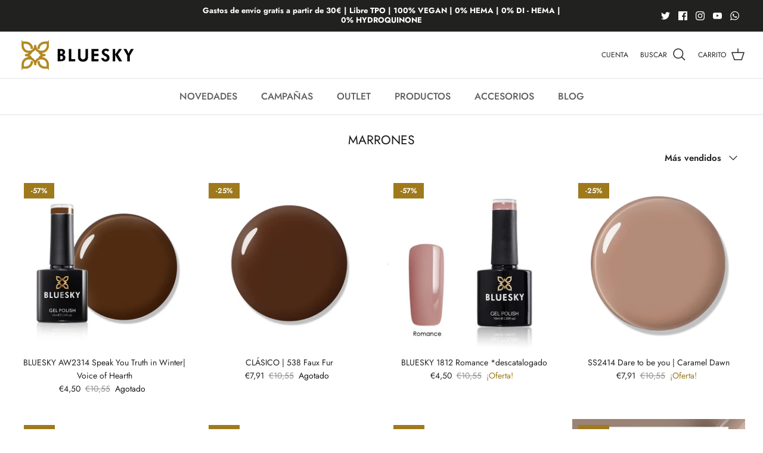

--- FILE ---
content_type: text/html; charset=utf-8
request_url: https://blueskycolors.es/collections/marrones
body_size: 44180
content:
<!DOCTYPE html><html lang="es-ES" dir="ltr">
<head>
  <!-- Symmetry 6.0.3 -->

  <title>
    Marrones &ndash; BLUESKY
  </title>

  <meta charset="utf-8" />
<meta name="viewport" content="width=device-width,initial-scale=1.0" />
<meta http-equiv="X-UA-Compatible" content="IE=edge">

<link rel="preconnect" href="https://cdn.shopify.com" crossorigin>
<link rel="preconnect" href="https://fonts.shopify.com" crossorigin>
<link rel="preconnect" href="https://monorail-edge.shopifysvc.com"><link rel="preload" as="font" href="//blueskycolors.es/cdn/fonts/jost/jost_n4.d47a1b6347ce4a4c9f437608011273009d91f2b7.woff2" type="font/woff2" crossorigin><link rel="preload" as="font" href="//blueskycolors.es/cdn/fonts/jost/jost_n4.d47a1b6347ce4a4c9f437608011273009d91f2b7.woff2" type="font/woff2" crossorigin><link rel="preload" as="font" href="//blueskycolors.es/cdn/fonts/jost/jost_n4.d47a1b6347ce4a4c9f437608011273009d91f2b7.woff2" type="font/woff2" crossorigin><link rel="preload" as="font" href="//blueskycolors.es/cdn/fonts/jost/jost_n4.d47a1b6347ce4a4c9f437608011273009d91f2b7.woff2" type="font/woff2" crossorigin><link rel="preload" href="//blueskycolors.es/cdn/shop/t/2/assets/vendor.min.js?v=11589511144441591071686209424" as="script">
<link rel="preload" href="//blueskycolors.es/cdn/shop/t/2/assets/theme.js?v=85417484044267405871686209424" as="script"><link rel="canonical" href="https://blueskycolors.es/collections/marrones" /><link rel="icon" href="//blueskycolors.es/cdn/shop/files/ico.png?crop=center&height=48&v=1686289148&width=48" type="image/png">
<style>
    @font-face {
  font-family: Jost;
  font-weight: 400;
  font-style: normal;
  font-display: fallback;
  src: url("//blueskycolors.es/cdn/fonts/jost/jost_n4.d47a1b6347ce4a4c9f437608011273009d91f2b7.woff2") format("woff2"),
       url("//blueskycolors.es/cdn/fonts/jost/jost_n4.791c46290e672b3f85c3d1c651ef2efa3819eadd.woff") format("woff");
}

    @font-face {
  font-family: Jost;
  font-weight: 700;
  font-style: normal;
  font-display: fallback;
  src: url("//blueskycolors.es/cdn/fonts/jost/jost_n7.921dc18c13fa0b0c94c5e2517ffe06139c3615a3.woff2") format("woff2"),
       url("//blueskycolors.es/cdn/fonts/jost/jost_n7.cbfc16c98c1e195f46c536e775e4e959c5f2f22b.woff") format("woff");
}

    @font-face {
  font-family: Jost;
  font-weight: 500;
  font-style: normal;
  font-display: fallback;
  src: url("//blueskycolors.es/cdn/fonts/jost/jost_n5.7c8497861ffd15f4e1284cd221f14658b0e95d61.woff2") format("woff2"),
       url("//blueskycolors.es/cdn/fonts/jost/jost_n5.fb6a06896db583cc2df5ba1b30d9c04383119dd9.woff") format("woff");
}

    @font-face {
  font-family: Jost;
  font-weight: 400;
  font-style: italic;
  font-display: fallback;
  src: url("//blueskycolors.es/cdn/fonts/jost/jost_i4.b690098389649750ada222b9763d55796c5283a5.woff2") format("woff2"),
       url("//blueskycolors.es/cdn/fonts/jost/jost_i4.fd766415a47e50b9e391ae7ec04e2ae25e7e28b0.woff") format("woff");
}

    @font-face {
  font-family: Jost;
  font-weight: 700;
  font-style: italic;
  font-display: fallback;
  src: url("//blueskycolors.es/cdn/fonts/jost/jost_i7.d8201b854e41e19d7ed9b1a31fe4fe71deea6d3f.woff2") format("woff2"),
       url("//blueskycolors.es/cdn/fonts/jost/jost_i7.eae515c34e26b6c853efddc3fc0c552e0de63757.woff") format("woff");
}

    @font-face {
  font-family: Jost;
  font-weight: 400;
  font-style: normal;
  font-display: fallback;
  src: url("//blueskycolors.es/cdn/fonts/jost/jost_n4.d47a1b6347ce4a4c9f437608011273009d91f2b7.woff2") format("woff2"),
       url("//blueskycolors.es/cdn/fonts/jost/jost_n4.791c46290e672b3f85c3d1c651ef2efa3819eadd.woff") format("woff");
}

    @font-face {
  font-family: Jost;
  font-weight: 400;
  font-style: normal;
  font-display: fallback;
  src: url("//blueskycolors.es/cdn/fonts/jost/jost_n4.d47a1b6347ce4a4c9f437608011273009d91f2b7.woff2") format("woff2"),
       url("//blueskycolors.es/cdn/fonts/jost/jost_n4.791c46290e672b3f85c3d1c651ef2efa3819eadd.woff") format("woff");
}

    @font-face {
  font-family: Jost;
  font-weight: 400;
  font-style: normal;
  font-display: fallback;
  src: url("//blueskycolors.es/cdn/fonts/jost/jost_n4.d47a1b6347ce4a4c9f437608011273009d91f2b7.woff2") format("woff2"),
       url("//blueskycolors.es/cdn/fonts/jost/jost_n4.791c46290e672b3f85c3d1c651ef2efa3819eadd.woff") format("woff");
}

    @font-face {
  font-family: Jost;
  font-weight: 600;
  font-style: normal;
  font-display: fallback;
  src: url("//blueskycolors.es/cdn/fonts/jost/jost_n6.ec1178db7a7515114a2d84e3dd680832b7af8b99.woff2") format("woff2"),
       url("//blueskycolors.es/cdn/fonts/jost/jost_n6.b1178bb6bdd3979fef38e103a3816f6980aeaff9.woff") format("woff");
}

  </style>

  <meta property="og:site_name" content="BLUESKY">
<meta property="og:url" content="https://blueskycolors.es/collections/marrones">
<meta property="og:title" content="Marrones">
<meta property="og:type" content="product.group">
<meta property="og:description" content="Esmalte permanente de calidad profesional. DESCUBRE NUESTRAS OFERTAS. Más de 300 colores en stock, decoración de uñas, gel y acrílico. Envio 24h."><meta property="og:image" content="http://blueskycolors.es/cdn/shop/files/Bluesky_logo_400x_b9d849f7-49bd-4940-822a-9ac6131da15a_1200x1200.webp?v=1699891323">
  <meta property="og:image:secure_url" content="https://blueskycolors.es/cdn/shop/files/Bluesky_logo_400x_b9d849f7-49bd-4940-822a-9ac6131da15a_1200x1200.webp?v=1699891323">
  <meta property="og:image:width" content="1200">
  <meta property="og:image:height" content="628"><meta name="twitter:site" content="@blueskyesmaltes"><meta name="twitter:card" content="summary_large_image">
<meta name="twitter:title" content="Marrones">
<meta name="twitter:description" content="Esmalte permanente de calidad profesional. DESCUBRE NUESTRAS OFERTAS. Más de 300 colores en stock, decoración de uñas, gel y acrílico. Envio 24h.">


  <link href="//blueskycolors.es/cdn/shop/t/2/assets/styles.css?v=173179841306501019701759335608" rel="stylesheet" type="text/css" media="all" />
<script>
    window.theme = window.theme || {};
    theme.money_format_with_product_code_preference = "€{{amount_with_comma_separator}}";
    theme.money_format_with_cart_code_preference = "€{{amount_with_comma_separator}}";
    theme.money_format = "€{{amount_with_comma_separator}}";
    theme.strings = {
      previous: "Anterior",
      next: "Siguiente",
      addressError: "No se puede encontrar esa dirección",
      addressNoResults: "No hay resultados para la dirección indicada",
      addressQueryLimit: "Se ha excedido el límite de uso de la API de Google . Considere la posibilidad de actualizar a un \u003ca href=\"https:\/\/developers.google.com\/maps\/premium\/usage-limits\"\u003ePlan Premium\u003c\/a\u003e.",
      authError: "Hubo un problema de autenticación con su cuenta de Google Maps.",
      icon_labels_left: "Izquierda",
      icon_labels_right: "Derecha",
      icon_labels_down: "Abajo",
      icon_labels_close: "Cerrar",
      icon_labels_plus: "Más",
      imageSlider: "Imagenes",
      cart_terms_confirmation: "Debe aceptar la política de privacidad antes de continuar.",
      cart_general_quantity_too_high: "Solo puedes tener [QUANTITY] en tu carrito",
      products_listing_from: "De",
      layout_live_search_see_all: "Ver todos los resultados",
      products_product_add_to_cart: "Agregar al carrito",
      products_variant_no_stock: "Agotado",
      products_variant_non_existent: "No disponible",
      products_product_pick_a: "Elige un",
      general_navigation_menu_toggle_aria_label: "Alternar menú",
      general_accessibility_labels_close: "Cerrar",
      products_product_added_to_cart: "¡Gracias!",
      general_quick_search_pages: "Páginas",
      general_quick_search_no_results: "Lo sentimos, no pudimos encontrar ningún resultado.",
      collections_general_see_all_subcollections: "Ver todo..."
    };
    theme.routes = {
      cart_url: '/cart',
      cart_add_url: '/cart/add.js',
      cart_update_url: '/cart/update.js',
      predictive_search_url: '/search/suggest'
    };
    theme.settings = {
      cart_type: "drawer",
      after_add_to_cart: "drawer",
      quickbuy_style: "button",
      avoid_orphans: true
    };
    document.documentElement.classList.add('js');
  </script>

  <script src="//blueskycolors.es/cdn/shop/t/2/assets/vendor.min.js?v=11589511144441591071686209424" defer="defer"></script>
  <script src="//blueskycolors.es/cdn/shop/t/2/assets/theme.js?v=85417484044267405871686209424" defer="defer"></script>

  <script>window.performance && window.performance.mark && window.performance.mark('shopify.content_for_header.start');</script><meta name="google-site-verification" content="WJmG3ZPOAxIdPozJU7A9Wk6EKdG55FAezRD17GF63Lk">
<meta id="shopify-digital-wallet" name="shopify-digital-wallet" content="/67612311820/digital_wallets/dialog">
<meta name="shopify-checkout-api-token" content="c58364250d0429634535f3f3680fb3c1">
<meta id="in-context-paypal-metadata" data-shop-id="67612311820" data-venmo-supported="false" data-environment="production" data-locale="en_US" data-paypal-v4="true" data-currency="EUR">
<link rel="alternate" type="application/atom+xml" title="Feed" href="/collections/marrones.atom" />
<link rel="alternate" type="application/json+oembed" href="https://blueskycolors.es/collections/marrones.oembed">
<script async="async" src="/checkouts/internal/preloads.js?locale=es-ES"></script>
<link rel="preconnect" href="https://shop.app" crossorigin="anonymous">
<script async="async" src="https://shop.app/checkouts/internal/preloads.js?locale=es-ES&shop_id=67612311820" crossorigin="anonymous"></script>
<script id="apple-pay-shop-capabilities" type="application/json">{"shopId":67612311820,"countryCode":"ES","currencyCode":"EUR","merchantCapabilities":["supports3DS"],"merchantId":"gid:\/\/shopify\/Shop\/67612311820","merchantName":"BLUESKY","requiredBillingContactFields":["postalAddress","email","phone"],"requiredShippingContactFields":["postalAddress","email","phone"],"shippingType":"shipping","supportedNetworks":["visa","maestro","masterCard","amex"],"total":{"type":"pending","label":"BLUESKY","amount":"1.00"},"shopifyPaymentsEnabled":true,"supportsSubscriptions":true}</script>
<script id="shopify-features" type="application/json">{"accessToken":"c58364250d0429634535f3f3680fb3c1","betas":["rich-media-storefront-analytics"],"domain":"blueskycolors.es","predictiveSearch":true,"shopId":67612311820,"locale":"es"}</script>
<script>var Shopify = Shopify || {};
Shopify.shop = "beautyprofesional.myshopify.com";
Shopify.locale = "es-ES";
Shopify.currency = {"active":"EUR","rate":"1.0"};
Shopify.country = "ES";
Shopify.theme = {"name":"Symmetry","id":143346401548,"schema_name":"Symmetry","schema_version":"6.0.3","theme_store_id":568,"role":"main"};
Shopify.theme.handle = "null";
Shopify.theme.style = {"id":null,"handle":null};
Shopify.cdnHost = "blueskycolors.es/cdn";
Shopify.routes = Shopify.routes || {};
Shopify.routes.root = "/";</script>
<script type="module">!function(o){(o.Shopify=o.Shopify||{}).modules=!0}(window);</script>
<script>!function(o){function n(){var o=[];function n(){o.push(Array.prototype.slice.apply(arguments))}return n.q=o,n}var t=o.Shopify=o.Shopify||{};t.loadFeatures=n(),t.autoloadFeatures=n()}(window);</script>
<script>
  window.ShopifyPay = window.ShopifyPay || {};
  window.ShopifyPay.apiHost = "shop.app\/pay";
  window.ShopifyPay.redirectState = null;
</script>
<script id="shop-js-analytics" type="application/json">{"pageType":"collection"}</script>
<script defer="defer" async type="module" src="//blueskycolors.es/cdn/shopifycloud/shop-js/modules/v2/client.init-shop-cart-sync_DsYPGvvX.es.esm.js"></script>
<script defer="defer" async type="module" src="//blueskycolors.es/cdn/shopifycloud/shop-js/modules/v2/chunk.common_C1YIMwSk.esm.js"></script>
<script type="module">
  await import("//blueskycolors.es/cdn/shopifycloud/shop-js/modules/v2/client.init-shop-cart-sync_DsYPGvvX.es.esm.js");
await import("//blueskycolors.es/cdn/shopifycloud/shop-js/modules/v2/chunk.common_C1YIMwSk.esm.js");

  window.Shopify.SignInWithShop?.initShopCartSync?.({"fedCMEnabled":true,"windoidEnabled":true});

</script>
<script>
  window.Shopify = window.Shopify || {};
  if (!window.Shopify.featureAssets) window.Shopify.featureAssets = {};
  window.Shopify.featureAssets['shop-js'] = {"shop-cart-sync":["modules/v2/client.shop-cart-sync_DFz7QcsS.es.esm.js","modules/v2/chunk.common_C1YIMwSk.esm.js"],"init-fed-cm":["modules/v2/client.init-fed-cm_DVVApe3i.es.esm.js","modules/v2/chunk.common_C1YIMwSk.esm.js"],"init-windoid":["modules/v2/client.init-windoid_E0fYM2M_.es.esm.js","modules/v2/chunk.common_C1YIMwSk.esm.js"],"init-shop-email-lookup-coordinator":["modules/v2/client.init-shop-email-lookup-coordinator_CQ7eER4Z.es.esm.js","modules/v2/chunk.common_C1YIMwSk.esm.js"],"shop-toast-manager":["modules/v2/client.shop-toast-manager_BFFfsO0Y.es.esm.js","modules/v2/chunk.common_C1YIMwSk.esm.js"],"shop-button":["modules/v2/client.shop-button_D0b78GaX.es.esm.js","modules/v2/chunk.common_C1YIMwSk.esm.js"],"shop-login-button":["modules/v2/client.shop-login-button_Xgi49X0Y.es.esm.js","modules/v2/chunk.common_C1YIMwSk.esm.js","modules/v2/chunk.modal_BSRjfYCu.esm.js"],"shop-cash-offers":["modules/v2/client.shop-cash-offers_BWTmIYhM.es.esm.js","modules/v2/chunk.common_C1YIMwSk.esm.js","modules/v2/chunk.modal_BSRjfYCu.esm.js"],"avatar":["modules/v2/client.avatar_BTnouDA3.es.esm.js"],"init-shop-cart-sync":["modules/v2/client.init-shop-cart-sync_DsYPGvvX.es.esm.js","modules/v2/chunk.common_C1YIMwSk.esm.js"],"init-shop-for-new-customer-accounts":["modules/v2/client.init-shop-for-new-customer-accounts_CpPZaROv.es.esm.js","modules/v2/client.shop-login-button_Xgi49X0Y.es.esm.js","modules/v2/chunk.common_C1YIMwSk.esm.js","modules/v2/chunk.modal_BSRjfYCu.esm.js"],"pay-button":["modules/v2/client.pay-button_CzDvNU4_.es.esm.js","modules/v2/chunk.common_C1YIMwSk.esm.js"],"init-customer-accounts-sign-up":["modules/v2/client.init-customer-accounts-sign-up_Do2DqAKR.es.esm.js","modules/v2/client.shop-login-button_Xgi49X0Y.es.esm.js","modules/v2/chunk.common_C1YIMwSk.esm.js","modules/v2/chunk.modal_BSRjfYCu.esm.js"],"checkout-modal":["modules/v2/client.checkout-modal_B9VSy22f.es.esm.js","modules/v2/chunk.common_C1YIMwSk.esm.js","modules/v2/chunk.modal_BSRjfYCu.esm.js"],"init-customer-accounts":["modules/v2/client.init-customer-accounts_DIuL46cF.es.esm.js","modules/v2/client.shop-login-button_Xgi49X0Y.es.esm.js","modules/v2/chunk.common_C1YIMwSk.esm.js","modules/v2/chunk.modal_BSRjfYCu.esm.js"],"lead-capture":["modules/v2/client.lead-capture_Bybr0K8Z.es.esm.js","modules/v2/chunk.common_C1YIMwSk.esm.js","modules/v2/chunk.modal_BSRjfYCu.esm.js"],"shop-follow-button":["modules/v2/client.shop-follow-button_CBHkzlM6.es.esm.js","modules/v2/chunk.common_C1YIMwSk.esm.js","modules/v2/chunk.modal_BSRjfYCu.esm.js"],"shop-login":["modules/v2/client.shop-login_BCaS_WBW.es.esm.js","modules/v2/chunk.common_C1YIMwSk.esm.js","modules/v2/chunk.modal_BSRjfYCu.esm.js"],"payment-terms":["modules/v2/client.payment-terms_D3Zp2kyA.es.esm.js","modules/v2/chunk.common_C1YIMwSk.esm.js","modules/v2/chunk.modal_BSRjfYCu.esm.js"]};
</script>
<script id="__st">var __st={"a":67612311820,"offset":3600,"reqid":"4d013235-ef7d-4ef9-aa93-552ab477dc6e-1763163606","pageurl":"blueskycolors.es\/collections\/marrones","u":"ed3162908b4a","p":"collection","rtyp":"collection","rid":498438799628};</script>
<script>window.ShopifyPaypalV4VisibilityTracking = true;</script>
<script id="captcha-bootstrap">!function(){'use strict';const t='contact',e='account',n='new_comment',o=[[t,t],['blogs',n],['comments',n],[t,'customer']],c=[[e,'customer_login'],[e,'guest_login'],[e,'recover_customer_password'],[e,'create_customer']],r=t=>t.map((([t,e])=>`form[action*='/${t}']:not([data-nocaptcha='true']) input[name='form_type'][value='${e}']`)).join(','),a=t=>()=>t?[...document.querySelectorAll(t)].map((t=>t.form)):[];function s(){const t=[...o],e=r(t);return a(e)}const i='password',u='form_key',d=['recaptcha-v3-token','g-recaptcha-response','h-captcha-response',i],f=()=>{try{return window.sessionStorage}catch{return}},m='__shopify_v',_=t=>t.elements[u];function p(t,e,n=!1){try{const o=window.sessionStorage,c=JSON.parse(o.getItem(e)),{data:r}=function(t){const{data:e,action:n}=t;return t[m]||n?{data:e,action:n}:{data:t,action:n}}(c);for(const[e,n]of Object.entries(r))t.elements[e]&&(t.elements[e].value=n);n&&o.removeItem(e)}catch(o){console.error('form repopulation failed',{error:o})}}const l='form_type',E='cptcha';function T(t){t.dataset[E]=!0}const w=window,h=w.document,L='Shopify',v='ce_forms',y='captcha';let A=!1;((t,e)=>{const n=(g='f06e6c50-85a8-45c8-87d0-21a2b65856fe',I='https://cdn.shopify.com/shopifycloud/storefront-forms-hcaptcha/ce_storefront_forms_captcha_hcaptcha.v1.5.2.iife.js',D={infoText:'Protegido por hCaptcha',privacyText:'Privacidad',termsText:'Términos'},(t,e,n)=>{const o=w[L][v],c=o.bindForm;if(c)return c(t,g,e,D).then(n);var r;o.q.push([[t,g,e,D],n]),r=I,A||(h.body.append(Object.assign(h.createElement('script'),{id:'captcha-provider',async:!0,src:r})),A=!0)});var g,I,D;w[L]=w[L]||{},w[L][v]=w[L][v]||{},w[L][v].q=[],w[L][y]=w[L][y]||{},w[L][y].protect=function(t,e){n(t,void 0,e),T(t)},Object.freeze(w[L][y]),function(t,e,n,w,h,L){const[v,y,A,g]=function(t,e,n){const i=e?o:[],u=t?c:[],d=[...i,...u],f=r(d),m=r(i),_=r(d.filter((([t,e])=>n.includes(e))));return[a(f),a(m),a(_),s()]}(w,h,L),I=t=>{const e=t.target;return e instanceof HTMLFormElement?e:e&&e.form},D=t=>v().includes(t);t.addEventListener('submit',(t=>{const e=I(t);if(!e)return;const n=D(e)&&!e.dataset.hcaptchaBound&&!e.dataset.recaptchaBound,o=_(e),c=g().includes(e)&&(!o||!o.value);(n||c)&&t.preventDefault(),c&&!n&&(function(t){try{if(!f())return;!function(t){const e=f();if(!e)return;const n=_(t);if(!n)return;const o=n.value;o&&e.removeItem(o)}(t);const e=Array.from(Array(32),(()=>Math.random().toString(36)[2])).join('');!function(t,e){_(t)||t.append(Object.assign(document.createElement('input'),{type:'hidden',name:u})),t.elements[u].value=e}(t,e),function(t,e){const n=f();if(!n)return;const o=[...t.querySelectorAll(`input[type='${i}']`)].map((({name:t})=>t)),c=[...d,...o],r={};for(const[a,s]of new FormData(t).entries())c.includes(a)||(r[a]=s);n.setItem(e,JSON.stringify({[m]:1,action:t.action,data:r}))}(t,e)}catch(e){console.error('failed to persist form',e)}}(e),e.submit())}));const S=(t,e)=>{t&&!t.dataset[E]&&(n(t,e.some((e=>e===t))),T(t))};for(const o of['focusin','change'])t.addEventListener(o,(t=>{const e=I(t);D(e)&&S(e,y())}));const B=e.get('form_key'),M=e.get(l),P=B&&M;t.addEventListener('DOMContentLoaded',(()=>{const t=y();if(P)for(const e of t)e.elements[l].value===M&&p(e,B);[...new Set([...A(),...v().filter((t=>'true'===t.dataset.shopifyCaptcha))])].forEach((e=>S(e,t)))}))}(h,new URLSearchParams(w.location.search),n,t,e,['guest_login'])})(!0,!0)}();</script>
<script integrity="sha256-52AcMU7V7pcBOXWImdc/TAGTFKeNjmkeM1Pvks/DTgc=" data-source-attribution="shopify.loadfeatures" defer="defer" src="//blueskycolors.es/cdn/shopifycloud/storefront/assets/storefront/load_feature-81c60534.js" crossorigin="anonymous"></script>
<script crossorigin="anonymous" defer="defer" src="//blueskycolors.es/cdn/shopifycloud/storefront/assets/shopify_pay/storefront-65b4c6d7.js?v=20250812"></script>
<script data-source-attribution="shopify.dynamic_checkout.dynamic.init">var Shopify=Shopify||{};Shopify.PaymentButton=Shopify.PaymentButton||{isStorefrontPortableWallets:!0,init:function(){window.Shopify.PaymentButton.init=function(){};var t=document.createElement("script");t.src="https://blueskycolors.es/cdn/shopifycloud/portable-wallets/latest/portable-wallets.es.js",t.type="module",document.head.appendChild(t)}};
</script>
<script data-source-attribution="shopify.dynamic_checkout.buyer_consent">
  function portableWalletsHideBuyerConsent(e){var t=document.getElementById("shopify-buyer-consent"),n=document.getElementById("shopify-subscription-policy-button");t&&n&&(t.classList.add("hidden"),t.setAttribute("aria-hidden","true"),n.removeEventListener("click",e))}function portableWalletsShowBuyerConsent(e){var t=document.getElementById("shopify-buyer-consent"),n=document.getElementById("shopify-subscription-policy-button");t&&n&&(t.classList.remove("hidden"),t.removeAttribute("aria-hidden"),n.addEventListener("click",e))}window.Shopify?.PaymentButton&&(window.Shopify.PaymentButton.hideBuyerConsent=portableWalletsHideBuyerConsent,window.Shopify.PaymentButton.showBuyerConsent=portableWalletsShowBuyerConsent);
</script>
<script data-source-attribution="shopify.dynamic_checkout.cart.bootstrap">document.addEventListener("DOMContentLoaded",(function(){function t(){return document.querySelector("shopify-accelerated-checkout-cart, shopify-accelerated-checkout")}if(t())Shopify.PaymentButton.init();else{new MutationObserver((function(e,n){t()&&(Shopify.PaymentButton.init(),n.disconnect())})).observe(document.body,{childList:!0,subtree:!0})}}));
</script>
<link id="shopify-accelerated-checkout-styles" rel="stylesheet" media="screen" href="https://blueskycolors.es/cdn/shopifycloud/portable-wallets/latest/accelerated-checkout-backwards-compat.css" crossorigin="anonymous">
<style id="shopify-accelerated-checkout-cart">
        #shopify-buyer-consent {
  margin-top: 1em;
  display: inline-block;
  width: 100%;
}

#shopify-buyer-consent.hidden {
  display: none;
}

#shopify-subscription-policy-button {
  background: none;
  border: none;
  padding: 0;
  text-decoration: underline;
  font-size: inherit;
  cursor: pointer;
}

#shopify-subscription-policy-button::before {
  box-shadow: none;
}

      </style>

<script>window.performance && window.performance.mark && window.performance.mark('shopify.content_for_header.end');</script>
<script src="https://cdn.shopify.com/extensions/019a522e-075a-7ca0-b1ed-b6feb2715167/avada-app-47/assets/avada-cookie.js" type="text/javascript" defer="defer"></script>
<link href="https://monorail-edge.shopifysvc.com" rel="dns-prefetch">
<script>(function(){if ("sendBeacon" in navigator && "performance" in window) {try {var session_token_from_headers = performance.getEntriesByType('navigation')[0].serverTiming.find(x => x.name == '_s').description;} catch {var session_token_from_headers = undefined;}var session_cookie_matches = document.cookie.match(/_shopify_s=([^;]*)/);var session_token_from_cookie = session_cookie_matches && session_cookie_matches.length === 2 ? session_cookie_matches[1] : "";var session_token = session_token_from_headers || session_token_from_cookie || "";function handle_abandonment_event(e) {var entries = performance.getEntries().filter(function(entry) {return /monorail-edge.shopifysvc.com/.test(entry.name);});if (!window.abandonment_tracked && entries.length === 0) {window.abandonment_tracked = true;var currentMs = Date.now();var navigation_start = performance.timing.navigationStart;var payload = {shop_id: 67612311820,url: window.location.href,navigation_start,duration: currentMs - navigation_start,session_token,page_type: "collection"};window.navigator.sendBeacon("https://monorail-edge.shopifysvc.com/v1/produce", JSON.stringify({schema_id: "online_store_buyer_site_abandonment/1.1",payload: payload,metadata: {event_created_at_ms: currentMs,event_sent_at_ms: currentMs}}));}}window.addEventListener('pagehide', handle_abandonment_event);}}());</script>
<script id="web-pixels-manager-setup">(function e(e,d,r,n,o){if(void 0===o&&(o={}),!Boolean(null===(a=null===(i=window.Shopify)||void 0===i?void 0:i.analytics)||void 0===a?void 0:a.replayQueue)){var i,a;window.Shopify=window.Shopify||{};var t=window.Shopify;t.analytics=t.analytics||{};var s=t.analytics;s.replayQueue=[],s.publish=function(e,d,r){return s.replayQueue.push([e,d,r]),!0};try{self.performance.mark("wpm:start")}catch(e){}var l=function(){var e={modern:/Edge?\/(1{2}[4-9]|1[2-9]\d|[2-9]\d{2}|\d{4,})\.\d+(\.\d+|)|Firefox\/(1{2}[4-9]|1[2-9]\d|[2-9]\d{2}|\d{4,})\.\d+(\.\d+|)|Chrom(ium|e)\/(9{2}|\d{3,})\.\d+(\.\d+|)|(Maci|X1{2}).+ Version\/(15\.\d+|(1[6-9]|[2-9]\d|\d{3,})\.\d+)([,.]\d+|)( \(\w+\)|)( Mobile\/\w+|) Safari\/|Chrome.+OPR\/(9{2}|\d{3,})\.\d+\.\d+|(CPU[ +]OS|iPhone[ +]OS|CPU[ +]iPhone|CPU IPhone OS|CPU iPad OS)[ +]+(15[._]\d+|(1[6-9]|[2-9]\d|\d{3,})[._]\d+)([._]\d+|)|Android:?[ /-](13[3-9]|1[4-9]\d|[2-9]\d{2}|\d{4,})(\.\d+|)(\.\d+|)|Android.+Firefox\/(13[5-9]|1[4-9]\d|[2-9]\d{2}|\d{4,})\.\d+(\.\d+|)|Android.+Chrom(ium|e)\/(13[3-9]|1[4-9]\d|[2-9]\d{2}|\d{4,})\.\d+(\.\d+|)|SamsungBrowser\/([2-9]\d|\d{3,})\.\d+/,legacy:/Edge?\/(1[6-9]|[2-9]\d|\d{3,})\.\d+(\.\d+|)|Firefox\/(5[4-9]|[6-9]\d|\d{3,})\.\d+(\.\d+|)|Chrom(ium|e)\/(5[1-9]|[6-9]\d|\d{3,})\.\d+(\.\d+|)([\d.]+$|.*Safari\/(?![\d.]+ Edge\/[\d.]+$))|(Maci|X1{2}).+ Version\/(10\.\d+|(1[1-9]|[2-9]\d|\d{3,})\.\d+)([,.]\d+|)( \(\w+\)|)( Mobile\/\w+|) Safari\/|Chrome.+OPR\/(3[89]|[4-9]\d|\d{3,})\.\d+\.\d+|(CPU[ +]OS|iPhone[ +]OS|CPU[ +]iPhone|CPU IPhone OS|CPU iPad OS)[ +]+(10[._]\d+|(1[1-9]|[2-9]\d|\d{3,})[._]\d+)([._]\d+|)|Android:?[ /-](13[3-9]|1[4-9]\d|[2-9]\d{2}|\d{4,})(\.\d+|)(\.\d+|)|Mobile Safari.+OPR\/([89]\d|\d{3,})\.\d+\.\d+|Android.+Firefox\/(13[5-9]|1[4-9]\d|[2-9]\d{2}|\d{4,})\.\d+(\.\d+|)|Android.+Chrom(ium|e)\/(13[3-9]|1[4-9]\d|[2-9]\d{2}|\d{4,})\.\d+(\.\d+|)|Android.+(UC? ?Browser|UCWEB|U3)[ /]?(15\.([5-9]|\d{2,})|(1[6-9]|[2-9]\d|\d{3,})\.\d+)\.\d+|SamsungBrowser\/(5\.\d+|([6-9]|\d{2,})\.\d+)|Android.+MQ{2}Browser\/(14(\.(9|\d{2,})|)|(1[5-9]|[2-9]\d|\d{3,})(\.\d+|))(\.\d+|)|K[Aa][Ii]OS\/(3\.\d+|([4-9]|\d{2,})\.\d+)(\.\d+|)/},d=e.modern,r=e.legacy,n=navigator.userAgent;return n.match(d)?"modern":n.match(r)?"legacy":"unknown"}(),u="modern"===l?"modern":"legacy",c=(null!=n?n:{modern:"",legacy:""})[u],f=function(e){return[e.baseUrl,"/wpm","/b",e.hashVersion,"modern"===e.buildTarget?"m":"l",".js"].join("")}({baseUrl:d,hashVersion:r,buildTarget:u}),m=function(e){var d=e.version,r=e.bundleTarget,n=e.surface,o=e.pageUrl,i=e.monorailEndpoint;return{emit:function(e){var a=e.status,t=e.errorMsg,s=(new Date).getTime(),l=JSON.stringify({metadata:{event_sent_at_ms:s},events:[{schema_id:"web_pixels_manager_load/3.1",payload:{version:d,bundle_target:r,page_url:o,status:a,surface:n,error_msg:t},metadata:{event_created_at_ms:s}}]});if(!i)return console&&console.warn&&console.warn("[Web Pixels Manager] No Monorail endpoint provided, skipping logging."),!1;try{return self.navigator.sendBeacon.bind(self.navigator)(i,l)}catch(e){}var u=new XMLHttpRequest;try{return u.open("POST",i,!0),u.setRequestHeader("Content-Type","text/plain"),u.send(l),!0}catch(e){return console&&console.warn&&console.warn("[Web Pixels Manager] Got an unhandled error while logging to Monorail."),!1}}}}({version:r,bundleTarget:l,surface:e.surface,pageUrl:self.location.href,monorailEndpoint:e.monorailEndpoint});try{o.browserTarget=l,function(e){var d=e.src,r=e.async,n=void 0===r||r,o=e.onload,i=e.onerror,a=e.sri,t=e.scriptDataAttributes,s=void 0===t?{}:t,l=document.createElement("script"),u=document.querySelector("head"),c=document.querySelector("body");if(l.async=n,l.src=d,a&&(l.integrity=a,l.crossOrigin="anonymous"),s)for(var f in s)if(Object.prototype.hasOwnProperty.call(s,f))try{l.dataset[f]=s[f]}catch(e){}if(o&&l.addEventListener("load",o),i&&l.addEventListener("error",i),u)u.appendChild(l);else{if(!c)throw new Error("Did not find a head or body element to append the script");c.appendChild(l)}}({src:f,async:!0,onload:function(){if(!function(){var e,d;return Boolean(null===(d=null===(e=window.Shopify)||void 0===e?void 0:e.analytics)||void 0===d?void 0:d.initialized)}()){var d=window.webPixelsManager.init(e)||void 0;if(d){var r=window.Shopify.analytics;r.replayQueue.forEach((function(e){var r=e[0],n=e[1],o=e[2];d.publishCustomEvent(r,n,o)})),r.replayQueue=[],r.publish=d.publishCustomEvent,r.visitor=d.visitor,r.initialized=!0}}},onerror:function(){return m.emit({status:"failed",errorMsg:"".concat(f," has failed to load")})},sri:function(e){var d=/^sha384-[A-Za-z0-9+/=]+$/;return"string"==typeof e&&d.test(e)}(c)?c:"",scriptDataAttributes:o}),m.emit({status:"loading"})}catch(e){m.emit({status:"failed",errorMsg:(null==e?void 0:e.message)||"Unknown error"})}}})({shopId: 67612311820,storefrontBaseUrl: "https://blueskycolors.es",extensionsBaseUrl: "https://extensions.shopifycdn.com/cdn/shopifycloud/web-pixels-manager",monorailEndpoint: "https://monorail-edge.shopifysvc.com/unstable/produce_batch",surface: "storefront-renderer",enabledBetaFlags: ["2dca8a86"],webPixelsConfigList: [{"id":"862126348","configuration":"{\"config\":\"{\\\"google_tag_ids\\\":[\\\"G-SZQMWBTP4V\\\",\\\"AW-958789450\\\",\\\"GT-5N2KQB34\\\"],\\\"target_country\\\":\\\"ES\\\",\\\"gtag_events\\\":[{\\\"type\\\":\\\"begin_checkout\\\",\\\"action_label\\\":[\\\"G-SZQMWBTP4V\\\",\\\"AW-958789450\\\/yLCgCO7tva0ZEMrul8kD\\\"]},{\\\"type\\\":\\\"search\\\",\\\"action_label\\\":[\\\"G-SZQMWBTP4V\\\",\\\"AW-958789450\\\/WdSrCOjtva0ZEMrul8kD\\\"]},{\\\"type\\\":\\\"view_item\\\",\\\"action_label\\\":[\\\"G-SZQMWBTP4V\\\",\\\"AW-958789450\\\/CQ1yCO3sva0ZEMrul8kD\\\",\\\"MC-MNPBZ41PXB\\\"]},{\\\"type\\\":\\\"purchase\\\",\\\"action_label\\\":[\\\"G-SZQMWBTP4V\\\",\\\"AW-958789450\\\/kOruCObQsosbEMrul8kD\\\",\\\"MC-MNPBZ41PXB\\\",\\\"AW-958789450\\\/yhVbCOfsva0ZEMrul8kD\\\"]},{\\\"type\\\":\\\"page_view\\\",\\\"action_label\\\":[\\\"G-SZQMWBTP4V\\\",\\\"AW-958789450\\\/b_VWCOrsva0ZEMrul8kD\\\",\\\"MC-MNPBZ41PXB\\\"]},{\\\"type\\\":\\\"add_payment_info\\\",\\\"action_label\\\":[\\\"G-SZQMWBTP4V\\\",\\\"AW-958789450\\\/lM96CPHtva0ZEMrul8kD\\\"]},{\\\"type\\\":\\\"add_to_cart\\\",\\\"action_label\\\":[\\\"G-SZQMWBTP4V\\\",\\\"AW-958789450\\\/mKZhCOvtva0ZEMrul8kD\\\"]}],\\\"enable_monitoring_mode\\\":false}\"}","eventPayloadVersion":"v1","runtimeContext":"OPEN","scriptVersion":"b2a88bafab3e21179ed38636efcd8a93","type":"APP","apiClientId":1780363,"privacyPurposes":[],"dataSharingAdjustments":{"protectedCustomerApprovalScopes":["read_customer_address","read_customer_email","read_customer_name","read_customer_personal_data","read_customer_phone"]}},{"id":"824410380","configuration":"{\"pixelCode\":\"CPT7QARC77U0T89SDTA0\"}","eventPayloadVersion":"v1","runtimeContext":"STRICT","scriptVersion":"22e92c2ad45662f435e4801458fb78cc","type":"APP","apiClientId":4383523,"privacyPurposes":["ANALYTICS","MARKETING","SALE_OF_DATA"],"dataSharingAdjustments":{"protectedCustomerApprovalScopes":["read_customer_address","read_customer_email","read_customer_name","read_customer_personal_data","read_customer_phone"]}},{"id":"shopify-app-pixel","configuration":"{}","eventPayloadVersion":"v1","runtimeContext":"STRICT","scriptVersion":"0450","apiClientId":"shopify-pixel","type":"APP","privacyPurposes":["ANALYTICS","MARKETING"]},{"id":"shopify-custom-pixel","eventPayloadVersion":"v1","runtimeContext":"LAX","scriptVersion":"0450","apiClientId":"shopify-pixel","type":"CUSTOM","privacyPurposes":["ANALYTICS","MARKETING"]}],isMerchantRequest: false,initData: {"shop":{"name":"BLUESKY","paymentSettings":{"currencyCode":"EUR"},"myshopifyDomain":"beautyprofesional.myshopify.com","countryCode":"ES","storefrontUrl":"https:\/\/blueskycolors.es"},"customer":null,"cart":null,"checkout":null,"productVariants":[],"purchasingCompany":null},},"https://blueskycolors.es/cdn","ae1676cfwd2530674p4253c800m34e853cb",{"modern":"","legacy":""},{"shopId":"67612311820","storefrontBaseUrl":"https:\/\/blueskycolors.es","extensionBaseUrl":"https:\/\/extensions.shopifycdn.com\/cdn\/shopifycloud\/web-pixels-manager","surface":"storefront-renderer","enabledBetaFlags":"[\"2dca8a86\"]","isMerchantRequest":"false","hashVersion":"ae1676cfwd2530674p4253c800m34e853cb","publish":"custom","events":"[[\"page_viewed\",{}],[\"collection_viewed\",{\"collection\":{\"id\":\"498438799628\",\"title\":\"Marrones\",\"productVariants\":[{\"price\":{\"amount\":4.5,\"currencyCode\":\"EUR\"},\"product\":{\"title\":\"BLUESKY AW2314 Speak You Truth in Winter| Voice of Hearth\",\"vendor\":\"Bluesky\",\"id\":\"8420187046156\",\"untranslatedTitle\":\"BLUESKY AW2314 Speak You Truth in Winter| Voice of Hearth\",\"url\":\"\/products\/bluesky-aw2314-speak-you-truth-in-winter-voice-of-hearth\",\"type\":\"\"},\"id\":\"44568528879884\",\"image\":{\"src\":\"\/\/blueskycolors.es\/cdn\/shop\/products\/4582.jpg?v=1696569756\"},\"sku\":\"AW2314\",\"title\":\"Default Title\",\"untranslatedTitle\":\"Default Title\"},{\"price\":{\"amount\":7.91,\"currencyCode\":\"EUR\"},\"product\":{\"title\":\"CLÁSICO | 538 Faux Fur\",\"vendor\":\"Bluesky\",\"id\":\"8262760956172\",\"untranslatedTitle\":\"CLÁSICO | 538 Faux Fur\",\"url\":\"\/products\/esmalte-permanente-bluesky-538\",\"type\":\"\"},\"id\":\"44239119221004\",\"image\":{\"src\":\"\/\/blueskycolors.es\/cdn\/shop\/files\/80538_720x_18a81463-d6e5-4e29-b22a-ca0251280e01.webp?v=1699292408\"},\"sku\":\"538\",\"title\":\"Default Title\",\"untranslatedTitle\":\"Default Title\"},{\"price\":{\"amount\":4.5,\"currencyCode\":\"EUR\"},\"product\":{\"title\":\"BLUESKY 1812 Romance *descatalogado\",\"vendor\":\"Bluesky\",\"id\":\"8262780485900\",\"untranslatedTitle\":\"BLUESKY 1812 Romance *descatalogado\",\"url\":\"\/products\/bluesky-ss-1812-romance\",\"type\":\"\"},\"id\":\"44239155822860\",\"image\":{\"src\":\"\/\/blueskycolors.es\/cdn\/shop\/products\/2003.jpg?v=1696567885\"},\"sku\":\"ss1812\",\"title\":\"Default Title\",\"untranslatedTitle\":\"Default Title\"},{\"price\":{\"amount\":7.91,\"currencyCode\":\"EUR\"},\"product\":{\"title\":\"SS2414 Dare to be you | Caramel Dawn\",\"vendor\":\"Bluesky\",\"id\":\"8567508697356\",\"untranslatedTitle\":\"SS2414 Dare to be you | Caramel Dawn\",\"url\":\"\/products\/ss2414\",\"type\":\"\"},\"id\":\"44992914686220\",\"image\":{\"src\":\"\/\/blueskycolors.es\/cdn\/shop\/files\/SS2414C.png?v=1705146192\"},\"sku\":\"SS2414\",\"title\":\"Default Title\",\"untranslatedTitle\":\"Default Title\"},{\"price\":{\"amount\":7.91,\"currencyCode\":\"EUR\"},\"product\":{\"title\":\"SS2407 Dare to be you | Brown Cabaret\",\"vendor\":\"Bluesky\",\"id\":\"8567505027340\",\"untranslatedTitle\":\"SS2407 Dare to be you | Brown Cabaret\",\"url\":\"\/products\/ss2407\",\"type\":\"\"},\"id\":\"44992900825356\",\"image\":{\"src\":\"\/\/blueskycolors.es\/cdn\/shop\/files\/SS2407C.png?v=1705143318\"},\"sku\":\"SS2407\",\"title\":\"Default Title\",\"untranslatedTitle\":\"Default Title\"},{\"price\":{\"amount\":7.9,\"currencyCode\":\"EUR\"},\"product\":{\"title\":\"AW2508 Savanna Soil | Dare to be you Otoño\",\"vendor\":\"Bluesky\",\"id\":\"11668624343308\",\"untranslatedTitle\":\"AW2508 Savanna Soil | Dare to be you Otoño\",\"url\":\"\/products\/aw2508-savanna-soil-dare-to-be-you-otono\",\"type\":\"esmalte semipermanente\"},\"id\":\"54462671225100\",\"image\":{\"src\":\"\/\/blueskycolors.es\/cdn\/shop\/files\/AW2508_H.jpg?v=1757343575\"},\"sku\":\"aw2508\",\"title\":\"Default Title\",\"untranslatedTitle\":\"Default Title\"},{\"price\":{\"amount\":7.91,\"currencyCode\":\"EUR\"},\"product\":{\"title\":\"AW2419 Dare to be you in Winter | Terra Radiance\",\"vendor\":\"Bluesky\",\"id\":\"9684709900556\",\"untranslatedTitle\":\"AW2419 Dare to be you in Winter | Terra Radiance\",\"url\":\"\/products\/aw2419-dare-to-be-you-in-winter-terra-radiance\",\"type\":\"esmalte semipermanente\"},\"id\":\"49228675088652\",\"image\":{\"src\":\"\/\/blueskycolors.es\/cdn\/shop\/files\/AW2419_C.png?v=1722869224\"},\"sku\":\"aw2419\",\"title\":\"Default Title\",\"untranslatedTitle\":\"Default Title\"},{\"price\":{\"amount\":7.91,\"currencyCode\":\"EUR\"},\"product\":{\"title\":\"63922 - Beige Tan\",\"vendor\":\"Bluesky\",\"id\":\"11529030795532\",\"untranslatedTitle\":\"63922 - Beige Tan\",\"url\":\"\/products\/clasico-514-cocoa-copia\",\"type\":\"\"},\"id\":\"54068811366668\",\"image\":{\"src\":\"\/\/blueskycolors.es\/cdn\/shop\/files\/6.12_Post.jpg?v=1739006813\"},\"sku\":\"922\",\"title\":\"Default Title\",\"untranslatedTitle\":\"Default Title\"},{\"price\":{\"amount\":7.9,\"currencyCode\":\"EUR\"},\"product\":{\"title\":\"AW2514 Cherry Kiss | Dare to be you Otoño\/Invierno\",\"vendor\":\"Bluesky\",\"id\":\"11670923837708\",\"untranslatedTitle\":\"AW2514 Cherry Kiss | Dare to be you Otoño\/Invierno\",\"url\":\"\/products\/aw2514-cherry-kiss-dare-to-be-you-otono\",\"type\":\"esmalte semipermanente\"},\"id\":\"54467884187916\",\"image\":{\"src\":\"\/\/blueskycolors.es\/cdn\/shop\/files\/AW2514_H.jpg?v=1757780497\"},\"sku\":\"aw2514\",\"title\":\"Default Title\",\"untranslatedTitle\":\"Default Title\"},{\"price\":{\"amount\":7.91,\"currencyCode\":\"EUR\"},\"product\":{\"title\":\"KM1270 - Cocoamilkshake\",\"vendor\":\"Bluesky\",\"id\":\"11529034137868\",\"untranslatedTitle\":\"KM1270 - Cocoamilkshake\",\"url\":\"\/products\/63922-beige-tan-copia\",\"type\":\"\"},\"id\":\"54068837318924\",\"image\":{\"src\":\"\/\/blueskycolors.es\/cdn\/shop\/files\/KM1270P_C.png?v=1739007183\"},\"sku\":\"km1270\",\"title\":\"Default Title\",\"untranslatedTitle\":\"Default Title\"},{\"price\":{\"amount\":7.9,\"currencyCode\":\"EUR\"},\"product\":{\"title\":\"AW2502 Wild Mark | Dare to be you Otoño\",\"vendor\":\"Bluesky\",\"id\":\"11668307214604\",\"untranslatedTitle\":\"AW2502 Wild Mark | Dare to be you Otoño\",\"url\":\"\/products\/aw2502-wild-mark-dare-to-be-you-otono\",\"type\":\"esmalte semipermanente\"},\"id\":\"54462048567564\",\"image\":{\"src\":\"\/\/blueskycolors.es\/cdn\/shop\/files\/AW2502_H.jpg?v=1757327710\"},\"sku\":\"aw2502\",\"title\":\"Default Title\",\"untranslatedTitle\":\"Default Title\"},{\"price\":{\"amount\":6.9,\"currencyCode\":\"EUR\"},\"product\":{\"title\":\"Galaxy Gel | Falling Star\",\"vendor\":\"Bluesky\",\"id\":\"8262778847500\",\"untranslatedTitle\":\"Galaxy Gel | Falling Star\",\"url\":\"\/products\/bluesky-galaxy-04-falling-star\",\"type\":\"\"},\"id\":\"44239153758476\",\"image\":{\"src\":\"\/\/blueskycolors.es\/cdn\/shop\/files\/GALAXY-04_720x_bf569902-0141-4210-a55d-00ed646c48dd.webp?v=1756125412\"},\"sku\":\"galaxy04\",\"title\":\"Default Title\",\"untranslatedTitle\":\"Default Title\"},{\"price\":{\"amount\":6.9,\"currencyCode\":\"EUR\"},\"product\":{\"title\":\"Shimmer Skintone Gel | Today's gift\",\"vendor\":\"Bluesky\",\"id\":\"8262133317900\",\"untranslatedTitle\":\"Shimmer Skintone Gel | Today's gift\",\"url\":\"\/products\/esmalte-jm12-today-s-gift\",\"type\":\"\"},\"id\":\"44237612351756\",\"image\":{\"src\":\"\/\/blueskycolors.es\/cdn\/shop\/files\/JM12_S.jpg?v=1756142918\"},\"sku\":\"JM12\",\"title\":\"Default Title\",\"untranslatedTitle\":\"Default Title\"},{\"price\":{\"amount\":7.9,\"currencyCode\":\"EUR\"},\"product\":{\"title\":\"AW2517 Sun-kisess orange | Dare to be you Otoño\/Invierno\",\"vendor\":\"Bluesky\",\"id\":\"11671698047244\",\"untranslatedTitle\":\"AW2517 Sun-kisess orange | Dare to be you Otoño\/Invierno\",\"url\":\"\/products\/aw2517-sun-kisess-orange-dare-to-be-you-otono\",\"type\":\"esmalte semipermanente\"},\"id\":\"54469267095820\",\"image\":{\"src\":\"\/\/blueskycolors.es\/cdn\/shop\/files\/AW2517_H.jpg?v=1757949741\"},\"sku\":\"aw2517\",\"title\":\"Default Title\",\"untranslatedTitle\":\"Default Title\"},{\"price\":{\"amount\":7.9,\"currencyCode\":\"EUR\"},\"product\":{\"title\":\"AW2513 Warm Dunes | Dare to be you Otoño\/Invierno\",\"vendor\":\"Bluesky\",\"id\":\"11669571895564\",\"untranslatedTitle\":\"AW2513 Warm Dunes | Dare to be you Otoño\/Invierno\",\"url\":\"\/products\/aw2513-warm-dunes-dare-to-be-you-otono\",\"type\":\"esmalte semipermanente\"},\"id\":\"54464783974668\",\"image\":{\"src\":\"\/\/blueskycolors.es\/cdn\/shop\/files\/AW2513_H.jpg?v=1757521308\"},\"sku\":\"aw2513\",\"title\":\"Default Title\",\"untranslatedTitle\":\"Default Title\"},{\"price\":{\"amount\":7.9,\"currencyCode\":\"EUR\"},\"product\":{\"title\":\"AW2518 Kelp Forest | Dare to be you Otoño\/Invierno\",\"vendor\":\"Bluesky\",\"id\":\"11671698211084\",\"untranslatedTitle\":\"AW2518 Kelp Forest | Dare to be you Otoño\/Invierno\",\"url\":\"\/products\/aw2518-kelp-forest-dare-to-be-you-otono\",\"type\":\"esmalte semipermanente\"},\"id\":\"54469270733068\",\"image\":{\"src\":\"\/\/blueskycolors.es\/cdn\/shop\/files\/AW2517_H.jpg?v=1757949741\"},\"sku\":\"aw2518\",\"title\":\"Default Title\",\"untranslatedTitle\":\"Default Title\"}]}}]]"});</script><script>
  window.ShopifyAnalytics = window.ShopifyAnalytics || {};
  window.ShopifyAnalytics.meta = window.ShopifyAnalytics.meta || {};
  window.ShopifyAnalytics.meta.currency = 'EUR';
  var meta = {"products":[{"id":8420187046156,"gid":"gid:\/\/shopify\/Product\/8420187046156","vendor":"Bluesky","type":"","variants":[{"id":44568528879884,"price":450,"name":"BLUESKY AW2314 Speak You Truth in Winter| Voice of Hearth","public_title":null,"sku":"AW2314"}],"remote":false},{"id":8262760956172,"gid":"gid:\/\/shopify\/Product\/8262760956172","vendor":"Bluesky","type":"","variants":[{"id":44239119221004,"price":791,"name":"CLÁSICO | 538 Faux Fur","public_title":null,"sku":"538"}],"remote":false},{"id":8262780485900,"gid":"gid:\/\/shopify\/Product\/8262780485900","vendor":"Bluesky","type":"","variants":[{"id":44239155822860,"price":450,"name":"BLUESKY 1812 Romance *descatalogado","public_title":null,"sku":"ss1812"}],"remote":false},{"id":8567508697356,"gid":"gid:\/\/shopify\/Product\/8567508697356","vendor":"Bluesky","type":"","variants":[{"id":44992914686220,"price":791,"name":"SS2414 Dare to be you | Caramel Dawn","public_title":null,"sku":"SS2414"}],"remote":false},{"id":8567505027340,"gid":"gid:\/\/shopify\/Product\/8567505027340","vendor":"Bluesky","type":"","variants":[{"id":44992900825356,"price":791,"name":"SS2407 Dare to be you | Brown Cabaret","public_title":null,"sku":"SS2407"}],"remote":false},{"id":11668624343308,"gid":"gid:\/\/shopify\/Product\/11668624343308","vendor":"Bluesky","type":"esmalte semipermanente","variants":[{"id":54462671225100,"price":790,"name":"AW2508 Savanna Soil | Dare to be you Otoño","public_title":null,"sku":"aw2508"}],"remote":false},{"id":9684709900556,"gid":"gid:\/\/shopify\/Product\/9684709900556","vendor":"Bluesky","type":"esmalte semipermanente","variants":[{"id":49228675088652,"price":791,"name":"AW2419 Dare to be you in Winter | Terra Radiance","public_title":null,"sku":"aw2419"}],"remote":false},{"id":11529030795532,"gid":"gid:\/\/shopify\/Product\/11529030795532","vendor":"Bluesky","type":"","variants":[{"id":54068811366668,"price":791,"name":"63922 - Beige Tan","public_title":null,"sku":"922"}],"remote":false},{"id":11670923837708,"gid":"gid:\/\/shopify\/Product\/11670923837708","vendor":"Bluesky","type":"esmalte semipermanente","variants":[{"id":54467884187916,"price":790,"name":"AW2514 Cherry Kiss | Dare to be you Otoño\/Invierno","public_title":null,"sku":"aw2514"}],"remote":false},{"id":11529034137868,"gid":"gid:\/\/shopify\/Product\/11529034137868","vendor":"Bluesky","type":"","variants":[{"id":54068837318924,"price":791,"name":"KM1270 - Cocoamilkshake","public_title":null,"sku":"km1270"}],"remote":false},{"id":11668307214604,"gid":"gid:\/\/shopify\/Product\/11668307214604","vendor":"Bluesky","type":"esmalte semipermanente","variants":[{"id":54462048567564,"price":790,"name":"AW2502 Wild Mark | Dare to be you Otoño","public_title":null,"sku":"aw2502"}],"remote":false},{"id":8262778847500,"gid":"gid:\/\/shopify\/Product\/8262778847500","vendor":"Bluesky","type":"","variants":[{"id":44239153758476,"price":690,"name":"Galaxy Gel | Falling Star","public_title":null,"sku":"galaxy04"}],"remote":false},{"id":8262133317900,"gid":"gid:\/\/shopify\/Product\/8262133317900","vendor":"Bluesky","type":"","variants":[{"id":44237612351756,"price":690,"name":"Shimmer Skintone Gel | Today's gift","public_title":null,"sku":"JM12"}],"remote":false},{"id":11671698047244,"gid":"gid:\/\/shopify\/Product\/11671698047244","vendor":"Bluesky","type":"esmalte semipermanente","variants":[{"id":54469267095820,"price":790,"name":"AW2517 Sun-kisess orange | Dare to be you Otoño\/Invierno","public_title":null,"sku":"aw2517"}],"remote":false},{"id":11669571895564,"gid":"gid:\/\/shopify\/Product\/11669571895564","vendor":"Bluesky","type":"esmalte semipermanente","variants":[{"id":54464783974668,"price":790,"name":"AW2513 Warm Dunes | Dare to be you Otoño\/Invierno","public_title":null,"sku":"aw2513"}],"remote":false},{"id":11671698211084,"gid":"gid:\/\/shopify\/Product\/11671698211084","vendor":"Bluesky","type":"esmalte semipermanente","variants":[{"id":54469270733068,"price":790,"name":"AW2518 Kelp Forest | Dare to be you Otoño\/Invierno","public_title":null,"sku":"aw2518"}],"remote":false}],"page":{"pageType":"collection","resourceType":"collection","resourceId":498438799628}};
  for (var attr in meta) {
    window.ShopifyAnalytics.meta[attr] = meta[attr];
  }
</script>
<script class="analytics">
  (function () {
    var customDocumentWrite = function(content) {
      var jquery = null;

      if (window.jQuery) {
        jquery = window.jQuery;
      } else if (window.Checkout && window.Checkout.$) {
        jquery = window.Checkout.$;
      }

      if (jquery) {
        jquery('body').append(content);
      }
    };

    var hasLoggedConversion = function(token) {
      if (token) {
        return document.cookie.indexOf('loggedConversion=' + token) !== -1;
      }
      return false;
    }

    var setCookieIfConversion = function(token) {
      if (token) {
        var twoMonthsFromNow = new Date(Date.now());
        twoMonthsFromNow.setMonth(twoMonthsFromNow.getMonth() + 2);

        document.cookie = 'loggedConversion=' + token + '; expires=' + twoMonthsFromNow;
      }
    }

    var trekkie = window.ShopifyAnalytics.lib = window.trekkie = window.trekkie || [];
    if (trekkie.integrations) {
      return;
    }
    trekkie.methods = [
      'identify',
      'page',
      'ready',
      'track',
      'trackForm',
      'trackLink'
    ];
    trekkie.factory = function(method) {
      return function() {
        var args = Array.prototype.slice.call(arguments);
        args.unshift(method);
        trekkie.push(args);
        return trekkie;
      };
    };
    for (var i = 0; i < trekkie.methods.length; i++) {
      var key = trekkie.methods[i];
      trekkie[key] = trekkie.factory(key);
    }
    trekkie.load = function(config) {
      trekkie.config = config || {};
      trekkie.config.initialDocumentCookie = document.cookie;
      var first = document.getElementsByTagName('script')[0];
      var script = document.createElement('script');
      script.type = 'text/javascript';
      script.onerror = function(e) {
        var scriptFallback = document.createElement('script');
        scriptFallback.type = 'text/javascript';
        scriptFallback.onerror = function(error) {
                var Monorail = {
      produce: function produce(monorailDomain, schemaId, payload) {
        var currentMs = new Date().getTime();
        var event = {
          schema_id: schemaId,
          payload: payload,
          metadata: {
            event_created_at_ms: currentMs,
            event_sent_at_ms: currentMs
          }
        };
        return Monorail.sendRequest("https://" + monorailDomain + "/v1/produce", JSON.stringify(event));
      },
      sendRequest: function sendRequest(endpointUrl, payload) {
        // Try the sendBeacon API
        if (window && window.navigator && typeof window.navigator.sendBeacon === 'function' && typeof window.Blob === 'function' && !Monorail.isIos12()) {
          var blobData = new window.Blob([payload], {
            type: 'text/plain'
          });

          if (window.navigator.sendBeacon(endpointUrl, blobData)) {
            return true;
          } // sendBeacon was not successful

        } // XHR beacon

        var xhr = new XMLHttpRequest();

        try {
          xhr.open('POST', endpointUrl);
          xhr.setRequestHeader('Content-Type', 'text/plain');
          xhr.send(payload);
        } catch (e) {
          console.log(e);
        }

        return false;
      },
      isIos12: function isIos12() {
        return window.navigator.userAgent.lastIndexOf('iPhone; CPU iPhone OS 12_') !== -1 || window.navigator.userAgent.lastIndexOf('iPad; CPU OS 12_') !== -1;
      }
    };
    Monorail.produce('monorail-edge.shopifysvc.com',
      'trekkie_storefront_load_errors/1.1',
      {shop_id: 67612311820,
      theme_id: 143346401548,
      app_name: "storefront",
      context_url: window.location.href,
      source_url: "//blueskycolors.es/cdn/s/trekkie.storefront.308893168db1679b4a9f8a086857af995740364f.min.js"});

        };
        scriptFallback.async = true;
        scriptFallback.src = '//blueskycolors.es/cdn/s/trekkie.storefront.308893168db1679b4a9f8a086857af995740364f.min.js';
        first.parentNode.insertBefore(scriptFallback, first);
      };
      script.async = true;
      script.src = '//blueskycolors.es/cdn/s/trekkie.storefront.308893168db1679b4a9f8a086857af995740364f.min.js';
      first.parentNode.insertBefore(script, first);
    };
    trekkie.load(
      {"Trekkie":{"appName":"storefront","development":false,"defaultAttributes":{"shopId":67612311820,"isMerchantRequest":null,"themeId":143346401548,"themeCityHash":"16951956436866777774","contentLanguage":"es-ES","currency":"EUR","eventMetadataId":"e4010a87-2e28-4cee-a2e8-41c14cc32de8"},"isServerSideCookieWritingEnabled":true,"monorailRegion":"shop_domain","enabledBetaFlags":["f0df213a"]},"Session Attribution":{},"S2S":{"facebookCapiEnabled":false,"source":"trekkie-storefront-renderer","apiClientId":580111}}
    );

    var loaded = false;
    trekkie.ready(function() {
      if (loaded) return;
      loaded = true;

      window.ShopifyAnalytics.lib = window.trekkie;

      var originalDocumentWrite = document.write;
      document.write = customDocumentWrite;
      try { window.ShopifyAnalytics.merchantGoogleAnalytics.call(this); } catch(error) {};
      document.write = originalDocumentWrite;

      window.ShopifyAnalytics.lib.page(null,{"pageType":"collection","resourceType":"collection","resourceId":498438799628,"shopifyEmitted":true});

      var match = window.location.pathname.match(/checkouts\/(.+)\/(thank_you|post_purchase)/)
      var token = match? match[1]: undefined;
      if (!hasLoggedConversion(token)) {
        setCookieIfConversion(token);
        window.ShopifyAnalytics.lib.track("Viewed Product Category",{"currency":"EUR","category":"Collection: marrones","collectionName":"marrones","collectionId":498438799628,"nonInteraction":true},undefined,undefined,{"shopifyEmitted":true});
      }
    });


        var eventsListenerScript = document.createElement('script');
        eventsListenerScript.async = true;
        eventsListenerScript.src = "//blueskycolors.es/cdn/shopifycloud/storefront/assets/shop_events_listener-3da45d37.js";
        document.getElementsByTagName('head')[0].appendChild(eventsListenerScript);

})();</script>
<script
  defer
  src="https://blueskycolors.es/cdn/shopifycloud/perf-kit/shopify-perf-kit-2.1.2.min.js"
  data-application="storefront-renderer"
  data-shop-id="67612311820"
  data-render-region="gcp-us-east1"
  data-page-type="collection"
  data-theme-instance-id="143346401548"
  data-theme-name="Symmetry"
  data-theme-version="6.0.3"
  data-monorail-region="shop_domain"
  data-resource-timing-sampling-rate="10"
  data-shs="true"
  data-shs-beacon="true"
  data-shs-export-with-fetch="true"
  data-shs-logs-sample-rate="1"
></script>
</head>

<body class="template-collection
" data-cc-animate-timeout="0"><script>
      if ('IntersectionObserver' in window) {
        document.body.classList.add("cc-animate-enabled");
      }
    </script><a class="skip-link visually-hidden" href="#content">Ir al contenido</a>

  <div id="shopify-section-cart-drawer" class="shopify-section section-cart-drawer"><div data-section-id="cart-drawer" data-section-type="cart-drawer" data-form-action="/cart" data-form-method="post">
  <div class="cart-drawer-modal cc-popup cc-popup--right" aria-hidden="true" data-freeze-scroll="true">
    <div class="cc-popup-background"></div>
    <div class="cc-popup-modal" role="dialog" aria-modal="true" aria-labelledby="CartDrawerModal-Title">
      <div class="cc-popup-container">
        <div class="cc-popup-content">
          <cart-form data-section-id="cart-drawer" class="cart-drawer" data-ajax-update="true">
            <div class="cart-drawer__content cart-drawer__content--hidden" data-merge-attributes="content-container">
              <div class="cart-drawer__content-upper">
                <header class="cart-drawer__header cart-drawer__content-item">
                  <div id="CartDrawerModal-Title" class="cart-drawer__title h4-style heading-font" data-merge="header-title">
                    Carrito de compra
                    
                  </div>

                  <button type="button" class="cc-popup-close tap-target" aria-label="Cerrar"><svg aria-hidden="true" focusable="false" role="presentation" class="icon feather-x" viewBox="0 0 24 24"><path d="M18 6L6 18M6 6l12 12"/></svg></button>
                </header><div class="cart-drawer__content-item">
<div class="free-shipping-bar free-shipping-bar--no-cart"
      style="--free-shipping-progress: 0.0; --free-shipping-bar-color: #e53d3d"
      data-free-shipping-progress="0.0"
      data-free-shipping-current-cart="0"
      data-free-shipping-amount="9000"
      data-merge-attributes="free-shipping">
    <div class="free-shipping-bar__message free-shipping-bar__message--no" data-merge="free-shipping-not-met-text">¡Gasta €90,00 más y obtén el envío gratuito!</div>
    <div class="free-shipping-bar__message free-shipping-bar__message--yes">¡Eres elegible para el envío gratuito!</div>
    <div class="free-shipping-bar__bar"></div>
  </div></div><div class="cart-drawer__content-item">
                    <div class="cart-info-block cart-info-block--lmtb">
</div>
                  </div><div class="cart-item-list cart-drawer__content-item">
                  <div class="cart-item-list__body" data-merge-list="cart-items">
                    
                  </div>
                </div></div>

              <div data-merge="cross-sells" data-merge-cache="blank"></div>
            </div>

            <div class="cart-drawer__footer cart-drawer__footer--hidden" data-merge-attributes="footer-container"><div data-merge="footer">
                
              </div>

              
                <terms-agreement class="terms-agreement rte">
                  <input type="checkbox" id="terms" />
                  <label for="terms">He leído y acepto la <a href="/policies/privacy-policy" target="_blank">política de privacidad</a></label>
                </terms-agreement>
              

              <div class="checkout-buttons hidden" data-merge-attributes="checkout-buttons">
                
                  <a href="/checkout" class="button button--large button--wide">Finalizar pedido</a>
                
              </div></div>

            <div
              class="cart-drawer__empty-content"
              data-merge-attributes="empty-container"
              >
              <button type="button" class="cc-popup-close tap-target" aria-label="Cerrar"><svg aria-hidden="true" focusable="false" role="presentation" class="icon feather-x" viewBox="0 0 24 24"><path d="M18 6L6 18M6 6l12 12"/></svg></button>
              <div class="align-center"><div class="lightly-spaced-row"><span class="icon--large"><svg width="24px" height="24px" viewBox="0 0 24 24" aria-hidden="true">
  <g stroke="none" stroke-width="1" fill="none" fill-rule="evenodd">
    <polygon stroke="currentColor" stroke-width="1.5" points="2 9.25 22 9.25 18 21.25 6 21.25"></polygon>
    <line x1="12" y1="9" x2="12" y2="3" stroke="currentColor" stroke-width="1.5" stroke-linecap="square"></line>
  </g>
</svg></span></div><div class="majortitle h1-style">Tu cesta está vacía</div><div class="button-row">
                    <a class="btn btn--primary button-row__button" href="/collections/all">Empieza a comprar</a>
                  </div></div>
            </div>
          </cart-form>
        </div>
      </div>
    </div>
  </div>
</div>



</div>
  <div id="shopify-section-announcement-bar" class="shopify-section section-announcement-bar">

<div id="section-id-announcement-bar" class="announcement-bar announcement-bar--with-announcement" data-section-type="announcement-bar" data-cc-animate>
    <style data-shopify>
      #section-id-announcement-bar {
        --announcement-background: #21211f;
        --announcement-text: #ffffff;
        --link-underline: rgba(255, 255, 255, 0.6);
        --announcement-font-size: 13px;
      }
    </style>

    <div class="container container--no-max">
      <div class="announcement-bar__left desktop-only">
        
        
      </div>

      <div class="announcement-bar__middle"><div class="announcement-bar__announcements"><div class="announcement" >
                <div class="announcement__text"><p><strong>Gastos de envío gratis a partir de 30€ | Libre TPO | 100% VEGAN | 0% HEMA | 0% DI - HEMA | 0% HYDROQUINONE</strong></p></div>
              </div></div>
          <div class="announcement-bar__announcement-controller">
            <button class="announcement-button announcement-button--previous notabutton" aria-label="Anterior"><svg xmlns="http://www.w3.org/2000/svg" width="24" height="24" viewBox="0 0 24 24" fill="none" stroke="currentColor" stroke-width="1.5" stroke-linecap="round" stroke-linejoin="round" class="feather feather-chevron-left"><title>Izquierda</title><polyline points="15 18 9 12 15 6"></polyline></svg></button><button class="announcement-button announcement-button--next notabutton" aria-label="Siguiente"><svg xmlns="http://www.w3.org/2000/svg" width="24" height="24" viewBox="0 0 24 24" fill="none" stroke="currentColor" stroke-width="1.5" stroke-linecap="round" stroke-linejoin="round" class="feather feather-chevron-right"><title>Derecha</title><polyline points="9 18 15 12 9 6"></polyline></svg></button>
          </div></div>

      <div class="announcement-bar__right desktop-only">
        


  <div class="social-links ">
    <ul class="social-links__list">
      
        <li><a aria-label="Twitter" class="twitter" target="_blank" rel="noopener" href="https://twitter.com/blueskyesmaltes"><svg width="48px" height="40px" viewBox="0 0 48 40" version="1.1" xmlns="http://www.w3.org/2000/svg" xmlns:xlink="http://www.w3.org/1999/xlink">
    <title>Twitter</title>
    <defs></defs>
    <g stroke="none" stroke-width="1" fill="none" fill-rule="evenodd">
        <g transform="translate(-240.000000, -299.000000)" fill="currentColor">
            <path d="M288,303.735283 C286.236309,304.538462 284.337383,305.081618 282.345483,305.324305 C284.379644,304.076201 285.940482,302.097147 286.675823,299.739617 C284.771263,300.895269 282.666667,301.736006 280.418384,302.18671 C278.626519,300.224991 276.065504,299 273.231203,299 C267.796443,299 263.387216,303.521488 263.387216,309.097508 C263.387216,309.88913 263.471738,310.657638 263.640782,311.397255 C255.456242,310.975442 248.201444,306.959552 243.341433,300.843265 C242.493397,302.339834 242.008804,304.076201 242.008804,305.925244 C242.008804,309.426869 243.747139,312.518238 246.389857,314.329722 C244.778306,314.280607 243.256911,313.821235 241.9271,313.070061 L241.9271,313.194294 C241.9271,318.08848 245.322064,322.17082 249.8299,323.095341 C249.004402,323.33225 248.133826,323.450704 247.235077,323.450704 C246.601162,323.450704 245.981335,323.390033 245.381229,323.271578 C246.634971,327.28169 250.269414,330.2026 254.580032,330.280607 C251.210424,332.99061 246.961789,334.605634 242.349709,334.605634 C241.555203,334.605634 240.769149,334.559408 240,334.466956 C244.358514,337.327194 249.53689,339 255.095615,339 C273.211481,339 283.114633,323.615385 283.114633,310.270495 C283.114633,309.831347 283.106181,309.392199 283.089276,308.961719 C285.013559,307.537378 286.684275,305.760563 288,303.735283"></path>
        </g>
    </g>
</svg></a></li>
      
      
        <li><a aria-label="Facebook" class="facebook" target="_blank" rel="noopener" href="http://www.facebook.com/blueskynailspain"><svg width="48px" height="48px" viewBox="0 0 48 48" version="1.1" xmlns="http://www.w3.org/2000/svg" xmlns:xlink="http://www.w3.org/1999/xlink">
    <title>Facebook</title>
    <g stroke="none" stroke-width="1" fill="none" fill-rule="evenodd">
        <g transform="translate(-325.000000, -295.000000)" fill="currentColor">
            <path d="M350.638355,343 L327.649232,343 C326.185673,343 325,341.813592 325,340.350603 L325,297.649211 C325,296.18585 326.185859,295 327.649232,295 L370.350955,295 C371.813955,295 373,296.18585 373,297.649211 L373,340.350603 C373,341.813778 371.813769,343 370.350955,343 L358.119305,343 L358.119305,324.411755 L364.358521,324.411755 L365.292755,317.167586 L358.119305,317.167586 L358.119305,312.542641 C358.119305,310.445287 358.701712,309.01601 361.70929,309.01601 L365.545311,309.014333 L365.545311,302.535091 C364.881886,302.446808 362.604784,302.24957 359.955552,302.24957 C354.424834,302.24957 350.638355,305.625526 350.638355,311.825209 L350.638355,317.167586 L344.383122,317.167586 L344.383122,324.411755 L350.638355,324.411755 L350.638355,343 L350.638355,343 Z"></path>
        </g>
    </g>
</svg></a></li>
      
      
        <li><a aria-label="Instagram" class="instagram" target="_blank" rel="noopener" href="https://www.instagram.com/blueskygelspain"><svg width="48px" height="48px" viewBox="0 0 48 48" version="1.1" xmlns="http://www.w3.org/2000/svg" xmlns:xlink="http://www.w3.org/1999/xlink">
    <title>Instagram</title>
    <defs></defs>
    <g stroke="none" stroke-width="1" fill="none" fill-rule="evenodd">
        <g transform="translate(-642.000000, -295.000000)" fill="currentColor">
            <path d="M666.000048,295 C659.481991,295 658.664686,295.027628 656.104831,295.144427 C653.550311,295.260939 651.805665,295.666687 650.279088,296.260017 C648.700876,296.873258 647.362454,297.693897 646.028128,299.028128 C644.693897,300.362454 643.873258,301.700876 643.260017,303.279088 C642.666687,304.805665 642.260939,306.550311 642.144427,309.104831 C642.027628,311.664686 642,312.481991 642,319.000048 C642,325.518009 642.027628,326.335314 642.144427,328.895169 C642.260939,331.449689 642.666687,333.194335 643.260017,334.720912 C643.873258,336.299124 644.693897,337.637546 646.028128,338.971872 C647.362454,340.306103 648.700876,341.126742 650.279088,341.740079 C651.805665,342.333313 653.550311,342.739061 656.104831,342.855573 C658.664686,342.972372 659.481991,343 666.000048,343 C672.518009,343 673.335314,342.972372 675.895169,342.855573 C678.449689,342.739061 680.194335,342.333313 681.720912,341.740079 C683.299124,341.126742 684.637546,340.306103 685.971872,338.971872 C687.306103,337.637546 688.126742,336.299124 688.740079,334.720912 C689.333313,333.194335 689.739061,331.449689 689.855573,328.895169 C689.972372,326.335314 690,325.518009 690,319.000048 C690,312.481991 689.972372,311.664686 689.855573,309.104831 C689.739061,306.550311 689.333313,304.805665 688.740079,303.279088 C688.126742,301.700876 687.306103,300.362454 685.971872,299.028128 C684.637546,297.693897 683.299124,296.873258 681.720912,296.260017 C680.194335,295.666687 678.449689,295.260939 675.895169,295.144427 C673.335314,295.027628 672.518009,295 666.000048,295 Z M666.000048,299.324317 C672.40826,299.324317 673.167356,299.348801 675.69806,299.464266 C678.038036,299.570966 679.308818,299.961946 680.154513,300.290621 C681.274771,300.725997 682.074262,301.246066 682.91405,302.08595 C683.753934,302.925738 684.274003,303.725229 684.709379,304.845487 C685.038054,305.691182 685.429034,306.961964 685.535734,309.30194 C685.651199,311.832644 685.675683,312.59174 685.675683,319.000048 C685.675683,325.40826 685.651199,326.167356 685.535734,328.69806 C685.429034,331.038036 685.038054,332.308818 684.709379,333.154513 C684.274003,334.274771 683.753934,335.074262 682.91405,335.91405 C682.074262,336.753934 681.274771,337.274003 680.154513,337.709379 C679.308818,338.038054 678.038036,338.429034 675.69806,338.535734 C673.167737,338.651199 672.408736,338.675683 666.000048,338.675683 C659.591264,338.675683 658.832358,338.651199 656.30194,338.535734 C653.961964,338.429034 652.691182,338.038054 651.845487,337.709379 C650.725229,337.274003 649.925738,336.753934 649.08595,335.91405 C648.246161,335.074262 647.725997,334.274771 647.290621,333.154513 C646.961946,332.308818 646.570966,331.038036 646.464266,328.69806 C646.348801,326.167356 646.324317,325.40826 646.324317,319.000048 C646.324317,312.59174 646.348801,311.832644 646.464266,309.30194 C646.570966,306.961964 646.961946,305.691182 647.290621,304.845487 C647.725997,303.725229 648.246066,302.925738 649.08595,302.08595 C649.925738,301.246066 650.725229,300.725997 651.845487,300.290621 C652.691182,299.961946 653.961964,299.570966 656.30194,299.464266 C658.832644,299.348801 659.59174,299.324317 666.000048,299.324317 Z M666.000048,306.675683 C659.193424,306.675683 653.675683,312.193424 653.675683,319.000048 C653.675683,325.806576 659.193424,331.324317 666.000048,331.324317 C672.806576,331.324317 678.324317,325.806576 678.324317,319.000048 C678.324317,312.193424 672.806576,306.675683 666.000048,306.675683 Z M666.000048,327 C661.581701,327 658,323.418299 658,319.000048 C658,314.581701 661.581701,311 666.000048,311 C670.418299,311 674,314.581701 674,319.000048 C674,323.418299 670.418299,327 666.000048,327 Z M681.691284,306.188768 C681.691284,307.779365 680.401829,309.068724 678.811232,309.068724 C677.22073,309.068724 675.931276,307.779365 675.931276,306.188768 C675.931276,304.598171 677.22073,303.308716 678.811232,303.308716 C680.401829,303.308716 681.691284,304.598171 681.691284,306.188768 Z"></path>
        </g>
    </g>
</svg></a></li>
      
      
        <li><a aria-label="Youtube" class="youtube" target="_blank" rel="noopener" href="https://www.youtube.com/channel/UCUvRDU0VMwAGLF7JhXRJeGw"><svg width="48px" height="34px" viewBox="0 0 48 34" version="1.1" xmlns="http://www.w3.org/2000/svg" xmlns:xlink="http://www.w3.org/1999/xlink">
    <title>Youtube</title>
    <g stroke="none" stroke-width="1" fill="none" fill-rule="evenodd">
        <g transform="translate(-567.000000, -302.000000)" fill="currentColor">
            <path d="M586.044,325.269916 L586.0425,311.687742 L599.0115,318.502244 L586.044,325.269916 Z M614.52,309.334163 C614.52,309.334163 614.0505,306.003199 612.612,304.536366 C610.7865,302.610299 608.7405,302.601235 607.803,302.489448 C601.086,302 591.0105,302 591.0105,302 L590.9895,302 C590.9895,302 580.914,302 574.197,302.489448 C573.258,302.601235 571.2135,302.610299 569.3865,304.536366 C567.948,306.003199 567.48,309.334163 567.48,309.334163 C567.48,309.334163 567,313.246723 567,317.157773 L567,320.82561 C567,324.73817 567.48,328.64922 567.48,328.64922 C567.48,328.64922 567.948,331.980184 569.3865,333.447016 C571.2135,335.373084 573.612,335.312658 574.68,335.513574 C578.52,335.885191 591,336 591,336 C591,336 601.086,335.984894 607.803,335.495446 C608.7405,335.382148 610.7865,335.373084 612.612,333.447016 C614.0505,331.980184 614.52,328.64922 614.52,328.64922 C614.52,328.64922 615,324.73817 615,320.82561 L615,317.157773 C615,313.246723 614.52,309.334163 614.52,309.334163 L614.52,309.334163 Z"></path>
        </g>
    </g>
</svg></a></li>
      
      
      
      
      
      
      
        <li><a aria-label="WhatsApp" class="whatsapp" target="_blank" rel="noopener" href="682268322"><svg aria-hidden="true" focusable="false" role="presentation" class="icon svg-whatsapp" viewBox="0 0 30.667 30.667" fill="currentColor">
  <path d="M30.667,14.939c0,8.25-6.74,14.938-15.056,14.938c-2.639,0-5.118-0.675-7.276-1.857L0,30.667l2.717-8.017 c-1.37-2.25-2.159-4.892-2.159-7.712C0.559,6.688,7.297,0,15.613,0C23.928,0.002,30.667,6.689,30.667,14.939z M15.61,2.382 c-6.979,0-12.656,5.634-12.656,12.56c0,2.748,0.896,5.292,2.411,7.362l-1.58,4.663l4.862-1.545c2,1.312,4.393,2.076,6.963,2.076 c6.979,0,12.658-5.633,12.658-12.559C28.27,8.016,22.59,2.382,15.61,2.382z M23.214,18.38c-0.094-0.151-0.34-0.243-0.708-0.427 c-0.367-0.184-2.184-1.069-2.521-1.189c-0.34-0.123-0.586-0.185-0.832,0.182c-0.243,0.367-0.951,1.191-1.168,1.437 c-0.215,0.245-0.43,0.276-0.799,0.095c-0.369-0.186-1.559-0.57-2.969-1.817c-1.097-0.972-1.838-2.169-2.052-2.536 c-0.217-0.366-0.022-0.564,0.161-0.746c0.165-0.165,0.369-0.428,0.554-0.643c0.185-0.213,0.246-0.364,0.369-0.609 c0.121-0.245,0.06-0.458-0.031-0.643c-0.092-0.184-0.829-1.984-1.138-2.717c-0.307-0.732-0.614-0.611-0.83-0.611 c-0.215,0-0.461-0.03-0.707-0.03S9.897,8.215,9.56,8.582s-1.291,1.252-1.291,3.054c0,1.804,1.321,3.543,1.506,3.787 c0.186,0.243,2.554,4.062,6.305,5.528c3.753,1.465,3.753,0.976,4.429,0.914c0.678-0.062,2.184-0.885,2.49-1.739 C23.307,19.268,23.307,18.533,23.214,18.38z"/>
</svg></a></li>
      
      
      
      
      

      
    </ul>
  </div>


        
      </div>
    </div>
  </div></div>
  <div id="shopify-section-header" class="shopify-section section-header"><style data-shopify>
  .logo img {
    width: 200px;
  }
  .logo-area__middle--logo-image {
    max-width: 200px;
  }
  @media (max-width: 767.98px) {
    .logo img {
      width: 130px;
    }
  }.section-header {
    position: -webkit-sticky;
    position: sticky;
  }</style>
<div data-section-type="header" data-cc-animate>
  <div id="pageheader" class="pageheader pageheader--layout-inline-menu-center pageheader--sticky">
    <div class="logo-area container container--no-max">
      <div class="logo-area__left">
        <div class="logo-area__left__inner">
          <button class="button notabutton mobile-nav-toggle" aria-label="Alternar menú" aria-controls="main-nav"><svg xmlns="http://www.w3.org/2000/svg" width="24" height="24" viewBox="0 0 24 24" fill="none" stroke="currentColor" stroke-width="1.5" stroke-linecap="round" stroke-linejoin="round" class="feather feather-menu" aria-hidden="true"><line x1="3" y1="12" x2="21" y2="12"></line><line x1="3" y1="6" x2="21" y2="6"></line><line x1="3" y1="18" x2="21" y2="18"></line></svg></button>
          
            <a class="show-search-link" href="/search" aria-label="Buscar">
              <span class="show-search-link__icon"><svg width="24px" height="24px" viewBox="0 0 24 24" aria-hidden="true">
    <g transform="translate(3.000000, 3.000000)" stroke="currentColor" stroke-width="1.5" fill="none" fill-rule="evenodd">
        <circle cx="7.82352941" cy="7.82352941" r="7.82352941"></circle>
        <line x1="13.9705882" y1="13.9705882" x2="18.4411765" y2="18.4411765" stroke-linecap="square"></line>
    </g>
</svg></span>
              <span class="show-search-link__text">Buscar</span>
            </a>
          
          
            <div class="navigation navigation--left" role="navigation" aria-label="Navegación primaria">
              <div class="navigation__tier-1-container">
                <ul class="navigation__tier-1">
                  
<li class="navigation__item navigation__item--with-children navigation__item--with-mega-menu">
                      <a href="#" class="navigation__link" aria-haspopup="true" aria-expanded="false" aria-controls="NavigationTier2-1">NOVEDADES</a>
                    </li>
                  
<li class="navigation__item navigation__item--with-children navigation__item--with-mega-menu">
                      <a href="/collections/granite-gel" class="navigation__link" aria-haspopup="true" aria-expanded="false" aria-controls="NavigationTier2-2">CAMPAÑAS</a>
                    </li>
                  
<li class="navigation__item">
                      <a href="/collections/outlet" class="navigation__link" >OUTLET</a>
                    </li>
                  
<li class="navigation__item navigation__item--with-children navigation__item--with-mega-menu">
                      <a href="#" class="navigation__link" aria-haspopup="true" aria-expanded="false" aria-controls="NavigationTier2-4">PRODUCTOS</a>
                    </li>
                  
<li class="navigation__item navigation__item--with-children navigation__item--with-small-menu">
                      <a href="/collections/accesorios" class="navigation__link" aria-haspopup="true" aria-expanded="false" aria-controls="NavigationTier2-5">ACCESORIOS</a>
                    </li>
                  
<li class="navigation__item">
                      <a href="/blogs/blog" class="navigation__link" >BLOG</a>
                    </li>
                  
                </ul>
              </div>
            </div>
          
        </div>
      </div>

      <div class="logo-area__middle logo-area__middle--logo-image">
        <div class="logo-area__middle__inner">
          <div class="logo"><a class="logo__link" href="/" title="BLUESKY"><img class="logo__image" src="//blueskycolors.es/cdn/shop/files/Bluesky_logo_400x.webp?v=1686287422" alt="BLUESKY" itemprop="logo" width="300" height="103" /></a></div>
        </div>
      </div>

      <div class="logo-area__right">
        <div class="logo-area__right__inner">
          
            
              <a class="header-account-link" href="https://blueskycolors.es/customer_authentication/redirect?locale=es-ES&region_country=ES" aria-label="Cuenta">
                <span class="header-account-link__text desktop-only">Cuenta</span>
                <span class="header-account-link__icon mobile-only"><svg width="24px" height="24px" viewBox="0 0 24 24" version="1.1" xmlns="http://www.w3.org/2000/svg" xmlns:xlink="http://www.w3.org/1999/xlink" aria-hidden="true">
  <g stroke="none" stroke-width="1" fill="none" fill-rule="evenodd">
      <path d="M12,2 C14.7614237,2 17,4.23857625 17,7 C17,9.76142375 14.7614237,12 12,12 C9.23857625,12 7,9.76142375 7,7 C7,4.23857625 9.23857625,2 12,2 Z M12,3.42857143 C10.0275545,3.42857143 8.42857143,5.02755446 8.42857143,7 C8.42857143,8.97244554 10.0275545,10.5714286 12,10.5714286 C13.2759485,10.5714286 14.4549736,9.89071815 15.0929479,8.7857143 C15.7309222,7.68071045 15.7309222,6.31928955 15.0929479,5.2142857 C14.4549736,4.10928185 13.2759485,3.42857143 12,3.42857143 Z" fill="currentColor"></path>
      <path d="M3,18.25 C3,15.763979 7.54216175,14.2499656 12.0281078,14.2499656 C16.5140539,14.2499656 21,15.7636604 21,18.25 C21,19.9075597 21,20.907554 21,21.2499827 L3,21.2499827 C3,20.9073416 3,19.9073474 3,18.25 Z" stroke="currentColor" stroke-width="1.5"></path>
      <circle stroke="currentColor" stroke-width="1.5" cx="12" cy="7" r="4.25"></circle>
  </g>
</svg></span>
              </a>
            
          
          
            <a class="show-search-link" href="/search">
              <span class="show-search-link__text">Buscar</span>
              <span class="show-search-link__icon"><svg width="24px" height="24px" viewBox="0 0 24 24" aria-hidden="true">
    <g transform="translate(3.000000, 3.000000)" stroke="currentColor" stroke-width="1.5" fill="none" fill-rule="evenodd">
        <circle cx="7.82352941" cy="7.82352941" r="7.82352941"></circle>
        <line x1="13.9705882" y1="13.9705882" x2="18.4411765" y2="18.4411765" stroke-linecap="square"></line>
    </g>
</svg></span>
            </a>
          
          <a href="/cart" class="cart-link">
            <span class="cart-link__label">Carrito</span>
            <span class="cart-link__icon"><svg width="24px" height="24px" viewBox="0 0 24 24" aria-hidden="true">
  <g stroke="none" stroke-width="1" fill="none" fill-rule="evenodd">
    <polygon stroke="currentColor" stroke-width="1.5" points="2 9.25 22 9.25 18 21.25 6 21.25"></polygon>
    <line x1="12" y1="9" x2="12" y2="3" stroke="currentColor" stroke-width="1.5" stroke-linecap="square"></line>
  </g>
</svg></span>
          </a>
        </div>
      </div>
    </div><div id="main-search" class="main-search "
          data-live-search="true"
          data-live-search-price="true"
          data-live-search-vendor="false"
          data-live-search-meta="false"
          data-per-row-mob="2">

        <div class="main-search__container container">
          <button class="main-search__close button notabutton" aria-label="Cerrar"><svg xmlns="http://www.w3.org/2000/svg" width="24" height="24" viewBox="0 0 24 24" fill="none" stroke="currentColor" stroke-width="1" stroke-linecap="round" stroke-linejoin="round" class="feather feather-x" aria-hidden="true"><line x1="18" y1="6" x2="6" y2="18"></line><line x1="6" y1="6" x2="18" y2="18"></line></svg></button>

          <form class="main-search__form" action="/search" method="get" autocomplete="off">
            <input type="hidden" name="type" value="product" />
            <input type="hidden" name="options[prefix]" value="last" />
            <div class="main-search__input-container">
              <input class="main-search__input" type="text" name="q" autocomplete="off" placeholder="Buscar en nuestra tienda" aria-label="Buscar productos en nuestro sitio" />
            </div>
            <button class="main-search__button button notabutton" type="submit" aria-label="Enviar"><svg width="24px" height="24px" viewBox="0 0 24 24" aria-hidden="true">
    <g transform="translate(3.000000, 3.000000)" stroke="currentColor" stroke-width="1.5" fill="none" fill-rule="evenodd">
        <circle cx="7.82352941" cy="7.82352941" r="7.82352941"></circle>
        <line x1="13.9705882" y1="13.9705882" x2="18.4411765" y2="18.4411765" stroke-linecap="square"></line>
    </g>
</svg></button>
          </form>

          <div class="main-search__results"></div>

          
        </div>
      </div></div>

  <div id="main-nav" class="desktop-only">
    <div class="navigation navigation--main" role="navigation" aria-label="Navegación primaria">
      <div class="navigation__tier-1-container">
        <ul class="navigation__tier-1">
  
<li class="navigation__item navigation__item--with-children navigation__item--with-mega-menu">
      <a href="#" class="navigation__link" aria-haspopup="true" aria-expanded="false" aria-controls="NavigationTier2-1">NOVEDADES</a>

      
        <a class="navigation__children-toggle" href="#"><svg xmlns="http://www.w3.org/2000/svg" width="24" height="24" viewBox="0 0 24 24" fill="none" stroke="currentColor" stroke-width="1.3" stroke-linecap="round" stroke-linejoin="round" class="feather feather-chevron-down"><title>Alternar menú</title><polyline points="6 9 12 15 18 9"></polyline></svg></a>

        <div id="NavigationTier2-1" class="navigation__tier-2-container navigation__child-tier"><div class="container">
              <ul class="navigation__tier-2 navigation__columns navigation__columns--count-7 navigation__columns--over-5-cols">
                
                  
                    <li class="navigation__item navigation__item--with-children navigation__column">
                      <a href="#" class="navigation__link navigation__column-title" aria-haspopup="true" aria-expanded="false">ESTACIONAL</a>
                      
                        <a class="navigation__children-toggle" href="#"><svg xmlns="http://www.w3.org/2000/svg" width="24" height="24" viewBox="0 0 24 24" fill="none" stroke="currentColor" stroke-width="1.3" stroke-linecap="round" stroke-linejoin="round" class="feather feather-chevron-down"><title>Alternar menú</title><polyline points="6 9 12 15 18 9"></polyline></svg></a>
                      

                      
                        <div class="navigation__tier-3-container navigation__child-tier">
                          <ul class="navigation__tier-3">
                            
                            <li class="navigation__item">
                              <a class="navigation__link" href="/collections/jelly-pop">Korean Glass Gel | Jelly Pop </a>
                            </li>
                            
                            <li class="navigation__item">
                              <a class="navigation__link" href="/collections/dare-to-be-you-in-summer-2025">Verano 2025 Dare to be you </a>
                            </li>
                            
                            <li class="navigation__item">
                              <a class="navigation__link" href="/collections/color-of-the-year-2025-mocha-mousse">Color del Año 2025 - Mocha Mousse</a>
                            </li>
                            
                            <li class="navigation__item">
                              <a class="navigation__link" href="/collections/dare-to-be-you-otono-2025">OTOÑO 2025 Dare to be You </a>
                            </li>
                            
                          </ul>
                        </div>
                      
                    </li>
                  
                    <li class="navigation__item navigation__item--with-children navigation__column">
                      <a href="#" class="navigation__link navigation__column-title" aria-haspopup="true" aria-expanded="false">COLECCIONES ESPECIALES</a>
                      
                        <a class="navigation__children-toggle" href="#"><svg xmlns="http://www.w3.org/2000/svg" width="24" height="24" viewBox="0 0 24 24" fill="none" stroke="currentColor" stroke-width="1.3" stroke-linecap="round" stroke-linejoin="round" class="feather feather-chevron-down"><title>Alternar menú</title><polyline points="6 9 12 15 18 9"></polyline></svg></a>
                      

                      
                        <div class="navigation__tier-3-container navigation__child-tier">
                          <ul class="navigation__tier-3">
                            
                            <li class="navigation__item">
                              <a class="navigation__link" href="/collections/jelly-pop">Korean Glass Gel | Jelly Pop </a>
                            </li>
                            
                            <li class="navigation__item">
                              <a class="navigation__link" href="/collections/pastel">Pastel Dreams Gel</a>
                            </li>
                            
                            <li class="navigation__item">
                              <a class="navigation__link" href="/collections/secret-garden-gel">Secret Garden Gel</a>
                            </li>
                            
                            <li class="navigation__item">
                              <a class="navigation__link" href="/collections/pearls-revolution-gel">Pearls Revolution Gel</a>
                            </li>
                            
                            <li class="navigation__item">
                              <a class="navigation__link" href="/collections/flower-gel">Flower Gel</a>
                            </li>
                            
                            <li class="navigation__item">
                              <a class="navigation__link" href="/collections/viva-magenta">Viva Magenta</a>
                            </li>
                            
                            <li class="navigation__item">
                              <a class="navigation__link" href="/collections/bluesky-dazzling-platinum-gel-polish">Dazzling Platinum Gel </a>
                            </li>
                            
                            <li class="navigation__item">
                              <a class="navigation__link" href="/collections/glass-gel">Glass Gel</a>
                            </li>
                            
                            <li class="navigation__item">
                              <a class="navigation__link" href="/collections/powder-series">Powder Serie</a>
                            </li>
                            
                          </ul>
                        </div>
                      
                    </li>
                  
                    <li class="navigation__item navigation__item--with-children navigation__column">
                      <a href="/collections/powder-series" class="navigation__link navigation__column-title" aria-haspopup="true" aria-expanded="false">EFECTOS ESPECIALES</a>
                      
                        <a class="navigation__children-toggle" href="#"><svg xmlns="http://www.w3.org/2000/svg" width="24" height="24" viewBox="0 0 24 24" fill="none" stroke="currentColor" stroke-width="1.3" stroke-linecap="round" stroke-linejoin="round" class="feather feather-chevron-down"><title>Alternar menú</title><polyline points="6 9 12 15 18 9"></polyline></svg></a>
                      

                      
                        <div class="navigation__tier-3-container navigation__child-tier">
                          <ul class="navigation__tier-3">
                            
                            <li class="navigation__item">
                              <a class="navigation__link" href="/collections/satin-sand">Satin Cat Eye</a>
                            </li>
                            
                            <li class="navigation__item">
                              <a class="navigation__link" href="/collections/on-fire-cat-eye-gel">On Fire Cat Eye Gel</a>
                            </li>
                            
                            <li class="navigation__item">
                              <a class="navigation__link" href="/collections/posh-diamond-cat-eye-gel">Posh DIamond Cat Eye Gel</a>
                            </li>
                            
                            <li class="navigation__item">
                              <a class="navigation__link" href="/collections/sparkle-diamond-cat-eye">Sparkle Diamond Cat Eye Gel</a>
                            </li>
                            
                            <li class="navigation__item">
                              <a class="navigation__link" href="/collections/granite-gel">Granite Gel</a>
                            </li>
                            
                            <li class="navigation__item">
                              <a class="navigation__link" href="/collections/perfect-holo-gel">Perfect Holo Gel</a>
                            </li>
                            
                            <li class="navigation__item">
                              <a class="navigation__link" href="/collections/powder-series">Powder Serie</a>
                            </li>
                            
                          </ul>
                        </div>
                      
                    </li>
                  
                    <li class="navigation__item navigation__item--with-children navigation__column">
                      <a href="#" class="navigation__link navigation__column-title" aria-haspopup="true" aria-expanded="false">BASE &amp; TOP</a>
                      
                        <a class="navigation__children-toggle" href="#"><svg xmlns="http://www.w3.org/2000/svg" width="24" height="24" viewBox="0 0 24 24" fill="none" stroke="currentColor" stroke-width="1.3" stroke-linecap="round" stroke-linejoin="round" class="feather feather-chevron-down"><title>Alternar menú</title><polyline points="6 9 12 15 18 9"></polyline></svg></a>
                      

                      
                        <div class="navigation__tier-3-container navigation__child-tier">
                          <ul class="navigation__tier-3">
                            
                            <li class="navigation__item">
                              <a class="navigation__link" href="/collections/nourishing-base-coat">Nutritiva Base Coat Nourishing</a>
                            </li>
                            
                            <li class="navigation__item">
                              <a class="navigation__link" href="/products/base-coat-ridge-filler-mb-01">Ridge Filler Rubber Base </a>
                            </li>
                            
                            <li class="navigation__item">
                              <a class="navigation__link" href="/products/bluesky-top-coat-no-wipe-glitter">No Wipe Glitter Top Coat</a>
                            </li>
                            
                            <li class="navigation__item">
                              <a class="navigation__link" href="/products/top-coat-mate-huevo-de-codorniz-eggshell">No Wipe Confetti Top Coat</a>
                            </li>
                            
                          </ul>
                        </div>
                      
                    </li>
                  
                    <li class="navigation__item navigation__item--with-children navigation__column">
                      <a href="#" class="navigation__link navigation__column-title" aria-haspopup="true" aria-expanded="false">GEL</a>
                      
                        <a class="navigation__children-toggle" href="#"><svg xmlns="http://www.w3.org/2000/svg" width="24" height="24" viewBox="0 0 24 24" fill="none" stroke="currentColor" stroke-width="1.3" stroke-linecap="round" stroke-linejoin="round" class="feather feather-chevron-down"><title>Alternar menú</title><polyline points="6 9 12 15 18 9"></polyline></svg></a>
                      

                      
                        <div class="navigation__tier-3-container navigation__child-tier">
                          <ul class="navigation__tier-3">
                            
                            <li class="navigation__item">
                              <a class="navigation__link" href="/collections/gel-constructor-rapido-y-facil">Fast &amp; Easy Builder Gel</a>
                            </li>
                            
                            <li class="navigation__item">
                              <a class="navigation__link" href="/collections/3-en-1-magic-gel">3 en 1 Magic Gel</a>
                            </li>
                            
                          </ul>
                        </div>
                      
                    </li>
                  
                    <li class="navigation__item navigation__item--with-children navigation__column">
                      <a href="#" class="navigation__link navigation__column-title" aria-haspopup="true" aria-expanded="false">NAIL ART</a>
                      
                        <a class="navigation__children-toggle" href="#"><svg xmlns="http://www.w3.org/2000/svg" width="24" height="24" viewBox="0 0 24 24" fill="none" stroke="currentColor" stroke-width="1.3" stroke-linecap="round" stroke-linejoin="round" class="feather feather-chevron-down"><title>Alternar menú</title><polyline points="6 9 12 15 18 9"></polyline></svg></a>
                      

                      
                        <div class="navigation__tier-3-container navigation__child-tier">
                          <ul class="navigation__tier-3">
                            
                            <li class="navigation__item">
                              <a class="navigation__link" href="/collections/satin-sand">Satin Cat Eye </a>
                            </li>
                            
                            <li class="navigation__item">
                              <a class="navigation__link" href="/collections/perfect-fine-liner-gel">Perfect Fine Liner Gel</a>
                            </li>
                            
                          </ul>
                        </div>
                      
                    </li>
                  
                    <li class="navigation__item navigation__column">
                      <a href="/collections/weekly-polish" class="navigation__link" >Weekly Polish Esmalte sin lampara</a>
                      

                      
                    </li>
                  
                
</ul>
            </div></div>
      
    </li>
  
<li class="navigation__item navigation__item--with-children navigation__item--with-mega-menu">
      <a href="/collections/granite-gel" class="navigation__link" aria-haspopup="true" aria-expanded="false" aria-controls="NavigationTier2-2">CAMPAÑAS</a>

      
        <a class="navigation__children-toggle" href="#"><svg xmlns="http://www.w3.org/2000/svg" width="24" height="24" viewBox="0 0 24 24" fill="none" stroke="currentColor" stroke-width="1.3" stroke-linecap="round" stroke-linejoin="round" class="feather feather-chevron-down"><title>Alternar menú</title><polyline points="6 9 12 15 18 9"></polyline></svg></a>

        <div id="NavigationTier2-2" class="navigation__tier-2-container navigation__child-tier"><div class="container">
              <ul class="navigation__tier-2 navigation__columns navigation__columns--count-5 navigation__columns--5-cols navigation__columns--with-promos">
                
                  
                
<li class="desktop-only navigation__column navigation__column--promotion">
                          <div class="menu-promotion"><a class="menu-promotion__link" href="/collections/dare-to-be-you-otono-2025"><div class="menu-promotion__image"><div class="rimage-outer-wrapper" style="max-width: 3000px">
  <div class="rimage-wrapper lazyload--placeholder" style="padding-top:100.0%"
       ><img class="rimage__image lazyload--manual fade-in "
      data-src="//blueskycolors.es/cdn/shop/files/IN_WINTER_2025_{width}x.jpg?v=1755178498"
      data-widths="[180, 220, 300, 360, 460, 540, 720, 900, 1080, 1296, 1512, 1728, 2048]"
      data-aspectratio="1.0"
      data-sizes="auto"
      alt=""
      >

    <noscript>
      <img class="rimage__image" src="//blueskycolors.es/cdn/shop/files/IN_WINTER_2025_1024x1024.jpg?v=1755178498" alt="">
    </noscript>
  </div>
</div>
</div><div class="menu-promotion__text">Invierno 2025</div></a></div>
                        </li><li class="desktop-only navigation__column navigation__column--promotion">
                          <div class="menu-promotion"><a class="menu-promotion__link" href="/collections/dare-to-be-you-in-summer-2025"><div class="menu-promotion__image"><div class="rimage-outer-wrapper" style="max-width: 3000px">
  <div class="rimage-wrapper lazyload--placeholder" style="padding-top:100.0%"
       ><img class="rimage__image lazyload--manual fade-in "
      data-src="//blueskycolors.es/cdn/shop/files/SS2025_SUMMER_02_{width}x.jpg?v=1739881327"
      data-widths="[180, 220, 300, 360, 460, 540, 720, 900, 1080, 1296, 1512, 1728, 2048]"
      data-aspectratio="1.0"
      data-sizes="auto"
      alt=""
      >

    <noscript>
      <img class="rimage__image" src="//blueskycolors.es/cdn/shop/files/SS2025_SUMMER_02_1024x1024.jpg?v=1739881327" alt="">
    </noscript>
  </div>
</div>
</div><div class="menu-promotion__text">Verano 2025</div></a></div>
                        </li><li class="desktop-only navigation__column navigation__column--promotion">
                          <div class="menu-promotion"><a class="menu-promotion__link" href="/collections/dare-to-be-you-in-spring-2025"><div class="menu-promotion__image"><div class="rimage-outer-wrapper" style="max-width: 3000px">
  <div class="rimage-wrapper lazyload--placeholder" style="padding-top:100.0%"
       ><img class="rimage__image lazyload--manual fade-in "
      data-src="//blueskycolors.es/cdn/shop/files/SS2025_SPRING_02_{width}x.jpg?v=1739881406"
      data-widths="[180, 220, 300, 360, 460, 540, 720, 900, 1080, 1296, 1512, 1728, 2048]"
      data-aspectratio="1.0"
      data-sizes="auto"
      alt=""
      >

    <noscript>
      <img class="rimage__image" src="//blueskycolors.es/cdn/shop/files/SS2025_SPRING_02_1024x1024.jpg?v=1739881406" alt="">
    </noscript>
  </div>
</div>
</div><div class="menu-promotion__text">Primavera 2025</div></a></div>
                        </li><li class="desktop-only navigation__column navigation__column--promotion">
                          <div class="menu-promotion"><a class="menu-promotion__link" href="/collections/jelly-pop"><div class="menu-promotion__image"><div class="rimage-outer-wrapper" style="max-width: 3000px">
  <div class="rimage-wrapper lazyload--placeholder" style="padding-top:100.0%"
       ><img class="rimage__image lazyload--manual fade-in "
      data-src="//blueskycolors.es/cdn/shop/files/GE00_KOREAN_GLASS_COLLECTION_UK_{width}x.jpg?v=1756044332"
      data-widths="[180, 220, 300, 360, 460, 540, 720, 900, 1080, 1296, 1512, 1728, 2048]"
      data-aspectratio="1.0"
      data-sizes="auto"
      alt=""
      >

    <noscript>
      <img class="rimage__image" src="//blueskycolors.es/cdn/shop/files/GE00_KOREAN_GLASS_COLLECTION_UK_1024x1024.jpg?v=1756044332" alt="">
    </noscript>
  </div>
</div>
</div><div class="menu-promotion__text">Korean Glass</div></a></div>
                        </li><li class="desktop-only navigation__column navigation__column--promotion">
                          <div class="menu-promotion"><a class="menu-promotion__link" href="/collections/unas-de-boda"><div class="menu-promotion__image"><div class="rimage-outer-wrapper" style="max-width: 1024px">
  <div class="rimage-wrapper lazyload--placeholder" style="padding-top:100.0%"
       ><img class="rimage__image lazyload--manual fade-in "
      data-src="//blueskycolors.es/cdn/shop/files/FAST_EASY_BUILDER_GEL_BANNER_05MD_{width}x.jpg?v=1755178281"
      data-widths="[180, 220, 300, 360, 460, 540, 720, 900, 1080, 1296, 1512, 1728, 2048]"
      data-aspectratio="1.0"
      data-sizes="auto"
      alt=""
      >

    <noscript>
      <img class="rimage__image" src="//blueskycolors.es/cdn/shop/files/FAST_EASY_BUILDER_GEL_BANNER_05MD_1024x1024.jpg?v=1755178281" alt="">
    </noscript>
  </div>
</div>
</div><div class="menu-promotion__text">Bodas</div></a></div>
                        </li></ul>
            </div></div>
      
    </li>
  
<li class="navigation__item">
      <a href="/collections/outlet" class="navigation__link" >OUTLET</a>

      
    </li>
  
<li class="navigation__item navigation__item--with-children navigation__item--with-mega-menu">
      <a href="#" class="navigation__link" aria-haspopup="true" aria-expanded="false" aria-controls="NavigationTier2-4">PRODUCTOS</a>

      
        <a class="navigation__children-toggle" href="#"><svg xmlns="http://www.w3.org/2000/svg" width="24" height="24" viewBox="0 0 24 24" fill="none" stroke="currentColor" stroke-width="1.3" stroke-linecap="round" stroke-linejoin="round" class="feather feather-chevron-down"><title>Alternar menú</title><polyline points="6 9 12 15 18 9"></polyline></svg></a>

        <div id="NavigationTier2-4" class="navigation__tier-2-container navigation__child-tier"><div class="container">
              <ul class="navigation__tier-2 navigation__columns navigation__columns--count-8 navigation__columns--over-5-cols">
                
                  
                    <li class="navigation__item navigation__item--with-children navigation__column">
                      <a href="#" class="navigation__link navigation__column-title" aria-haspopup="true" aria-expanded="false">BASE &amp; TOP</a>
                      
                        <a class="navigation__children-toggle" href="#"><svg xmlns="http://www.w3.org/2000/svg" width="24" height="24" viewBox="0 0 24 24" fill="none" stroke="currentColor" stroke-width="1.3" stroke-linecap="round" stroke-linejoin="round" class="feather feather-chevron-down"><title>Alternar menú</title><polyline points="6 9 12 15 18 9"></polyline></svg></a>
                      

                      
                        <div class="navigation__tier-3-container navigation__child-tier">
                          <ul class="navigation__tier-3">
                            
                            <li class="navigation__item">
                              <a class="navigation__link" href="/collections/base-coat">Base Coat</a>
                            </li>
                            
                            <li class="navigation__item">
                              <a class="navigation__link" href="/collections/nourishing-base-coat">Nutritiva Base Coat Nourishing</a>
                            </li>
                            
                            <li class="navigation__item">
                              <a class="navigation__link" href="/collections/ridge-filler-rubber-base-coat">Rubber Ridge Filler Base Coat</a>
                            </li>
                            
                            <li class="navigation__item">
                              <a class="navigation__link" href="/collections/top-coat">Top Coat</a>
                            </li>
                            
                            <li class="navigation__item">
                              <a class="navigation__link" href="/products/base-y-top-2-en-1-bluesky">2 en 1 Base  &amp; Top</a>
                            </li>
                            
                            <li class="navigation__item">
                              <a class="navigation__link" href="/collections/blossom">Blossom</a>
                            </li>
                            
                          </ul>
                        </div>
                      
                    </li>
                  
                    <li class="navigation__item navigation__item--with-children navigation__column">
                      <a href="#" class="navigation__link navigation__column-title" aria-haspopup="true" aria-expanded="false">COLORES</a>
                      
                        <a class="navigation__children-toggle" href="#"><svg xmlns="http://www.w3.org/2000/svg" width="24" height="24" viewBox="0 0 24 24" fill="none" stroke="currentColor" stroke-width="1.3" stroke-linecap="round" stroke-linejoin="round" class="feather feather-chevron-down"><title>Alternar menú</title><polyline points="6 9 12 15 18 9"></polyline></svg></a>
                      

                      
                        <div class="navigation__tier-3-container navigation__child-tier">
                          <ul class="navigation__tier-3">
                            
                            <li class="navigation__item">
                              <a class="navigation__link" href="/collections/clasicos">Clásicos</a>
                            </li>
                            
                            <li class="navigation__item">
                              <a class="navigation__link" href="/collections/nudes">Nudes</a>
                            </li>
                            
                            <li class="navigation__item">
                              <a class="navigation__link" href="/collections/rosas">Rosas</a>
                            </li>
                            
                            <li class="navigation__item">
                              <a class="navigation__link" href="/collections/rojos">Rojos</a>
                            </li>
                            
                            <li class="navigation__item">
                              <a class="navigation__link" href="/collections/naranjas">Naranjas</a>
                            </li>
                            
                            <li class="navigation__item">
                              <a class="navigation__link" href="/collections/amarillos">Amarillos</a>
                            </li>
                            
                            <li class="navigation__item">
                              <a class="navigation__link" href="/collections/verdes">Verdes</a>
                            </li>
                            
                            <li class="navigation__item">
                              <a class="navigation__link" href="/collections/azules">Azules</a>
                            </li>
                            
                            <li class="navigation__item">
                              <a class="navigation__link" href="/collections/morados">Morados</a>
                            </li>
                            
                            <li class="navigation__item">
                              <a class="navigation__link" href="/collections/marrones">Marrones</a>
                            </li>
                            
                            <li class="navigation__item">
                              <a class="navigation__link" href="/collections/blanco-y-negro">Blanco y Negro</a>
                            </li>
                            
                            <li class="navigation__item">
                              <a class="navigation__link" href="/collections/oro-y-plata">Oro y Plata</a>
                            </li>
                            
                            <li class="navigation__item">
                              <a class="navigation__link" href="/collections/cobre">Cobre</a>
                            </li>
                            
                            <li class="navigation__item">
                              <a class="navigation__link" href="/collections/neon">Neon</a>
                            </li>
                            
                            <li class="navigation__item">
                              <a class="navigation__link" href="/collections/glitter-brillos">Glitter brillos (descuento 25% en cesta))</a>
                            </li>
                            
                          </ul>
                        </div>
                      
                    </li>
                  
                    <li class="navigation__item navigation__item--with-children navigation__column">
                      <a href="#" class="navigation__link navigation__column-title" aria-haspopup="true" aria-expanded="false">COLECCIONES </a>
                      
                        <a class="navigation__children-toggle" href="#"><svg xmlns="http://www.w3.org/2000/svg" width="24" height="24" viewBox="0 0 24 24" fill="none" stroke="currentColor" stroke-width="1.3" stroke-linecap="round" stroke-linejoin="round" class="feather feather-chevron-down"><title>Alternar menú</title><polyline points="6 9 12 15 18 9"></polyline></svg></a>
                      

                      
                        <div class="navigation__tier-3-container navigation__child-tier">
                          <ul class="navigation__tier-3">
                            
                            <li class="navigation__item">
                              <a class="navigation__link" href="/collections/jelly-pop">Korean Glass | Jelly Pop </a>
                            </li>
                            
                            <li class="navigation__item">
                              <a class="navigation__link" href="/collections/pastel">Pasteles </a>
                            </li>
                            
                            <li class="navigation__item">
                              <a class="navigation__link" href="/collections/secret-garden-gel">Secret Garden escamas (25% descuento en cesta)</a>
                            </li>
                            
                            <li class="navigation__item">
                              <a class="navigation__link" href="/collections/flower-gel">Flower Escamas (25% descuento en cesta)</a>
                            </li>
                            
                            <li class="navigation__item">
                              <a class="navigation__link" href="/collections/glitter-brillos">Glitter brillos (descuento 25% en cesta)</a>
                            </li>
                            
                            <li class="navigation__item">
                              <a class="navigation__link" href="/collections/shimmer-skintone-gel">Shimmer Skintone (25% descuento en cesta)</a>
                            </li>
                            
                            <li class="navigation__item">
                              <a class="navigation__link" href="/collections/flash-club-gel">Flash Glitter diamante  (descuento 25% en cesta)</a>
                            </li>
                            
                            <li class="navigation__item">
                              <a class="navigation__link" href="/collections/sparkle-chic">Sparkle Chic Glitter (descuento 25% en cesta)</a>
                            </li>
                            
                            <li class="navigation__item">
                              <a class="navigation__link" href="/collections/pearls-revolution-gel">Perlados  (descuento 25% en cesta)</a>
                            </li>
                            
                            <li class="navigation__item">
                              <a class="navigation__link" href="/collections/neon-party-gel">Neon Shimmer (descuento 25% en cesta)</a>
                            </li>
                            
                            <li class="navigation__item">
                              <a class="navigation__link" href="/collections/neon">Neón Clásicos</a>
                            </li>
                            
                            <li class="navigation__item">
                              <a class="navigation__link" href="/collections/viva-magenta">Viva Magenta (25% descuento en cesta)</a>
                            </li>
                            
                            <li class="navigation__item">
                              <a class="navigation__link" href="/collections/barbie-collection">Barbie Collection Dance with pink!</a>
                            </li>
                            
                          </ul>
                        </div>
                      
                    </li>
                  
                    <li class="navigation__item navigation__item--with-children navigation__column">
                      <a href="#" class="navigation__link navigation__column-title" aria-haspopup="true" aria-expanded="false">EFECTOS ESPECIALES</a>
                      
                        <a class="navigation__children-toggle" href="#"><svg xmlns="http://www.w3.org/2000/svg" width="24" height="24" viewBox="0 0 24 24" fill="none" stroke="currentColor" stroke-width="1.3" stroke-linecap="round" stroke-linejoin="round" class="feather feather-chevron-down"><title>Alternar menú</title><polyline points="6 9 12 15 18 9"></polyline></svg></a>
                      

                      
                        <div class="navigation__tier-3-container navigation__child-tier">
                          <ul class="navigation__tier-3">
                            
                            <li class="navigation__item">
                              <a class="navigation__link" href="/collections/satin-sand">Satin Cat Eye Ojos de gato</a>
                            </li>
                            
                            <li class="navigation__item">
                              <a class="navigation__link" href="/collections/cat-eye-coat">Cat Eye Ojos de gato</a>
                            </li>
                            
                            <li class="navigation__item">
                              <a class="navigation__link" href="/collections/perfect-holo-gel">Holografico</a>
                            </li>
                            
                            <li class="navigation__item">
                              <a class="navigation__link" href="/collections/powder-series">Polvos satinados (descuento 25% en cesta)</a>
                            </li>
                            
                            <li class="navigation__item">
                              <a class="navigation__link" href="/collections/granite-gel">Granito efecto marmol </a>
                            </li>
                            
                            <li class="navigation__item">
                              <a class="navigation__link" href="/collections/aurora-flake-gel">Aurora Flake Escamas (25% descuento en cesta)</a>
                            </li>
                            
                            <li class="navigation__item">
                              <a class="navigation__link" href="/collections/galaxy">Galaxy Glitter (25% descuento en cesta)</a>
                            </li>
                            
                            <li class="navigation__item">
                              <a class="navigation__link" href="/collections/temperature-changing-gel">Cambio Temperatura  (descuento 25% en cesta)</a>
                            </li>
                            
                          </ul>
                        </div>
                      
                    </li>
                  
                    <li class="navigation__item navigation__item--with-children navigation__column">
                      <a href="#" class="navigation__link navigation__column-title" aria-haspopup="true" aria-expanded="false">TEMPORADAS ANTERIORES</a>
                      
                        <a class="navigation__children-toggle" href="#"><svg xmlns="http://www.w3.org/2000/svg" width="24" height="24" viewBox="0 0 24 24" fill="none" stroke="currentColor" stroke-width="1.3" stroke-linecap="round" stroke-linejoin="round" class="feather feather-chevron-down"><title>Alternar menú</title><polyline points="6 9 12 15 18 9"></polyline></svg></a>
                      

                      
                        <div class="navigation__tier-3-container navigation__child-tier">
                          <ul class="navigation__tier-3">
                            
                            <li class="navigation__item">
                              <a class="navigation__link" href="/collections/dare-to-be-you-in-autumn">AW24 Otoño 2024</a>
                            </li>
                            
                            <li class="navigation__item">
                              <a class="navigation__link" href="/collections/dare-to-be-you-in-summer-2024">SS24 Summer 2024</a>
                            </li>
                            
                            <li class="navigation__item">
                              <a class="navigation__link" href="/collections/dare-to-be-you-in-spring-2024">SS24 Spring 2024</a>
                            </li>
                            
                            <li class="navigation__item">
                              <a class="navigation__link" href="/collections/speak-your-truth-in-winter">AW23 Winter 2023</a>
                            </li>
                            
                            <li class="navigation__item">
                              <a class="navigation__link" href="/collections/speak-your-truth-autumn-aw2023">AW23 Autumn 2023</a>
                            </li>
                            
                            <li class="navigation__item">
                              <a class="navigation__link" href="/collections/speak-your-truth-in-summer">SS23 Summer 2023</a>
                            </li>
                            
                            <li class="navigation__item">
                              <a class="navigation__link" href="/collections/speak-your-truth-in-spring-2023">SS23 Spring 2023</a>
                            </li>
                            
                            <li class="navigation__item">
                              <a class="navigation__link" href="/collections/golden-rule-in-winter">AW22 Winter 2022</a>
                            </li>
                            
                            <li class="navigation__item">
                              <a class="navigation__link" href="/collections/summer-2022-ss22">SS22 Summer 2022</a>
                            </li>
                            
                            <li class="navigation__item">
                              <a class="navigation__link" href="/collections/ss18">SS18</a>
                            </li>
                            
                            <li class="navigation__item">
                              <a class="navigation__link" href="/collections/winter-curiosity-christmas-2024">NAVIDAD</a>
                            </li>
                            
                          </ul>
                        </div>
                      
                    </li>
                  
                    <li class="navigation__item navigation__item--with-children navigation__column">
                      <a href="#" class="navigation__link navigation__column-title" aria-haspopup="true" aria-expanded="false">GEL BUILDER</a>
                      
                        <a class="navigation__children-toggle" href="#"><svg xmlns="http://www.w3.org/2000/svg" width="24" height="24" viewBox="0 0 24 24" fill="none" stroke="currentColor" stroke-width="1.3" stroke-linecap="round" stroke-linejoin="round" class="feather feather-chevron-down"><title>Alternar menú</title><polyline points="6 9 12 15 18 9"></polyline></svg></a>
                      

                      
                        <div class="navigation__tier-3-container navigation__child-tier">
                          <ul class="navigation__tier-3">
                            
                            <li class="navigation__item">
                              <a class="navigation__link" href="/collections/3-en-1-magic-gel">3 en 1 Magic Gel | Constructor, Arte y Decor</a>
                            </li>
                            
                            <li class="navigation__item">
                              <a class="navigation__link" href="/collections/gel-constructor">Gel Constructor</a>
                            </li>
                            
                            <li class="navigation__item">
                              <a class="navigation__link" href="/collections/gel-constructor-rapido-y-facil">Gel Constructor Rápido Fast &amp; Easy  </a>
                            </li>
                            
                            <li class="navigation__item">
                              <a class="navigation__link" href="/collections/hard-gel">Gel Constructor Fortalecedor | Hard Gel</a>
                            </li>
                            
                            <li class="navigation__item">
                              <a class="navigation__link" href="/collections/gum-gel">Gel Gum | Polygel| Acrigel</a>
                            </li>
                            
                            <li class="navigation__item">
                              <a class="navigation__link" href="/collections/lexan-gel">Gel Rellenador Lexan ultra rápido </a>
                            </li>
                            
                          </ul>
                        </div>
                      
                    </li>
                  
                    <li class="navigation__item navigation__item--with-children navigation__column">
                      <a href="#" class="navigation__link navigation__column-title" aria-haspopup="true" aria-expanded="false">NAIL ART</a>
                      
                        <a class="navigation__children-toggle" href="#"><svg xmlns="http://www.w3.org/2000/svg" width="24" height="24" viewBox="0 0 24 24" fill="none" stroke="currentColor" stroke-width="1.3" stroke-linecap="round" stroke-linejoin="round" class="feather feather-chevron-down"><title>Alternar menú</title><polyline points="6 9 12 15 18 9"></polyline></svg></a>
                      

                      
                        <div class="navigation__tier-3-container navigation__child-tier">
                          <ul class="navigation__tier-3">
                            
                            <li class="navigation__item">
                              <a class="navigation__link" href="/collections/3-en-1-magic-gel">Gel 3 en 1 magic | Constructor, Diseño y Deco </a>
                            </li>
                            
                            <li class="navigation__item">
                              <a class="navigation__link" href="/collections/no-wipe-matrix-gel">Gel Matrix Diseño lineas</a>
                            </li>
                            
                            <li class="navigation__item">
                              <a class="navigation__link" href="/collections/stamping-gel">Gel Estampación</a>
                            </li>
                            
                            <li class="navigation__item">
                              <a class="navigation__link" href="/collections/emboss-gel">Gel Decoración | Emboss </a>
                            </li>
                            
                            <li class="navigation__item">
                              <a class="navigation__link" href="/collections/gel-paint">Gel paint Diseño</a>
                            </li>
                            
                            <li class="navigation__item">
                              <a class="navigation__link" href="/collections/foil-gel">Foil Gel</a>
                            </li>
                            
                            <li class="navigation__item">
                              <a class="navigation__link" href="/products/adhesivo-decoraci-n-de-u-as">Decor Gel</a>
                            </li>
                            
                            <li class="navigation__item">
                              <a class="navigation__link" href="/collections/pincel-nail-brush">Pinceles</a>
                            </li>
                            
                          </ul>
                        </div>
                      
                    </li>
                  
                    <li class="navigation__item navigation__item--with-children navigation__column">
                      <a href="#" class="navigation__link navigation__column-title" aria-haspopup="true" aria-expanded="false">MÁS...</a>
                      
                        <a class="navigation__children-toggle" href="#"><svg xmlns="http://www.w3.org/2000/svg" width="24" height="24" viewBox="0 0 24 24" fill="none" stroke="currentColor" stroke-width="1.3" stroke-linecap="round" stroke-linejoin="round" class="feather feather-chevron-down"><title>Alternar menú</title><polyline points="6 9 12 15 18 9"></polyline></svg></a>
                      

                      
                        <div class="navigation__tier-3-container navigation__child-tier">
                          <ul class="navigation__tier-3">
                            
                            <li class="navigation__item">
                              <a class="navigation__link" href="/collections/nail-care">Cuidado de la Uña</a>
                            </li>
                            
                            <li class="navigation__item">
                              <a class="navigation__link" href="/collections/liquidos">Liquidos</a>
                            </li>
                            
                            <li class="navigation__item">
                              <a class="navigation__link" href="/collections/kit">Kit</a>
                            </li>
                            
                            <li class="navigation__item">
                              <a class="navigation__link" href="/collections/weekly-polish">Esmalte Secado sin lampara</a>
                            </li>
                            
                            <li class="navigation__item">
                              <a class="navigation__link" href="/collections/press-ons-nails-set">Press On Uñas | Postizas</a>
                            </li>
                            
                            <li class="navigation__item">
                              <a class="navigation__link" href="/collections/kids-air-kiss">KIDs</a>
                            </li>
                            
                          </ul>
                        </div>
                      
                    </li>
                  
                
</ul>
            </div></div>
      
    </li>
  
<li class="navigation__item navigation__item--with-children navigation__item--with-small-menu">
      <a href="/collections/accesorios" class="navigation__link" aria-haspopup="true" aria-expanded="false" aria-controls="NavigationTier2-5">ACCESORIOS</a>

      
        <a class="navigation__children-toggle" href="#"><svg xmlns="http://www.w3.org/2000/svg" width="24" height="24" viewBox="0 0 24 24" fill="none" stroke="currentColor" stroke-width="1.3" stroke-linecap="round" stroke-linejoin="round" class="feather feather-chevron-down"><title>Alternar menú</title><polyline points="6 9 12 15 18 9"></polyline></svg></a>

        <div id="NavigationTier2-5" class="navigation__tier-2-container navigation__child-tier"><div class="container">
              <ul class="navigation__tier-2">
                
                  
                    <li class="navigation__item">
                      <a href="/collections/herramienta" class="navigation__link" >Herramientas</a>
                      

                      
                    </li>
                  
                    <li class="navigation__item">
                      <a href="/collections/limas" class="navigation__link" >Limas</a>
                      

                      
                    </li>
                  
                    <li class="navigation__item">
                      <a href="/collections/pincel-nail-brush" class="navigation__link" >Pinceles</a>
                      

                      
                    </li>
                  
                    <li class="navigation__item">
                      <a href="/collections/tips-y-moldes" class="navigation__link" >Tips y Moldes</a>
                      

                      
                    </li>
                  
                    <li class="navigation__item">
                      <a href="/collections/accesorios" class="navigation__link" >Todos los Accesorios</a>
                      

                      
                    </li>
                  
                
</ul>
            </div></div>
      
    </li>
  
<li class="navigation__item">
      <a href="/blogs/blog" class="navigation__link" >BLOG</a>

      
    </li>
  
</ul>
      </div>
    </div>
  </div><script class="mobile-navigation-drawer-template" type="text/template">
    <div class="mobile-navigation-drawer" data-mobile-expand-with-entire-link="true">
      <div class="navigation navigation--main" role="navigation" aria-label="Navegación primaria">
        <div class="navigation__tier-1-container">
          <div class="navigation__mobile-header">
            <a href="#" class="mobile-nav-back ltr-icon" aria-label="Retroceder"><svg xmlns="http://www.w3.org/2000/svg" width="24" height="24" viewBox="0 0 24 24" fill="none" stroke="currentColor" stroke-width="1.3" stroke-linecap="round" stroke-linejoin="round" class="feather feather-chevron-left"><title>Izquierda</title><polyline points="15 18 9 12 15 6"></polyline></svg></a>
            <span class="mobile-nav-title"></span>
            <a href="#" class="mobile-nav-toggle"  aria-label="Cerrar"><svg xmlns="http://www.w3.org/2000/svg" width="24" height="24" viewBox="0 0 24 24" fill="none" stroke="currentColor" stroke-width="1.3" stroke-linecap="round" stroke-linejoin="round" class="feather feather-x" aria-hidden="true"><line x1="18" y1="6" x2="6" y2="18"></line><line x1="6" y1="6" x2="18" y2="18"></line></svg></a>
          </div>
          <ul class="navigation__tier-1">
  
<li class="navigation__item navigation__item--with-children navigation__item--with-mega-menu">
      <a href="#" class="navigation__link" aria-haspopup="true" aria-expanded="false" aria-controls="NavigationTier2-1-mob">NOVEDADES</a>

      
        <a class="navigation__children-toggle" href="#"><svg xmlns="http://www.w3.org/2000/svg" width="24" height="24" viewBox="0 0 24 24" fill="none" stroke="currentColor" stroke-width="1.3" stroke-linecap="round" stroke-linejoin="round" class="feather feather-chevron-down"><title>Alternar menú</title><polyline points="6 9 12 15 18 9"></polyline></svg></a>

        <div id="NavigationTier2-1-mob" class="navigation__tier-2-container navigation__child-tier"><div class="container">
              <ul class="navigation__tier-2 navigation__columns navigation__columns--count-7 navigation__columns--over-5-cols">
                
                  
                    <li class="navigation__item navigation__item--with-children navigation__column">
                      <a href="#" class="navigation__link navigation__column-title" aria-haspopup="true" aria-expanded="false">ESTACIONAL</a>
                      
                        <a class="navigation__children-toggle" href="#"><svg xmlns="http://www.w3.org/2000/svg" width="24" height="24" viewBox="0 0 24 24" fill="none" stroke="currentColor" stroke-width="1.3" stroke-linecap="round" stroke-linejoin="round" class="feather feather-chevron-down"><title>Alternar menú</title><polyline points="6 9 12 15 18 9"></polyline></svg></a>
                      

                      
                        <div class="navigation__tier-3-container navigation__child-tier">
                          <ul class="navigation__tier-3">
                            
                            <li class="navigation__item">
                              <a class="navigation__link" href="/collections/jelly-pop">Korean Glass Gel | Jelly Pop </a>
                            </li>
                            
                            <li class="navigation__item">
                              <a class="navigation__link" href="/collections/dare-to-be-you-in-summer-2025">Verano 2025 Dare to be you </a>
                            </li>
                            
                            <li class="navigation__item">
                              <a class="navigation__link" href="/collections/color-of-the-year-2025-mocha-mousse">Color del Año 2025 - Mocha Mousse</a>
                            </li>
                            
                            <li class="navigation__item">
                              <a class="navigation__link" href="/collections/dare-to-be-you-otono-2025">OTOÑO 2025 Dare to be You </a>
                            </li>
                            
                          </ul>
                        </div>
                      
                    </li>
                  
                    <li class="navigation__item navigation__item--with-children navigation__column">
                      <a href="#" class="navigation__link navigation__column-title" aria-haspopup="true" aria-expanded="false">COLECCIONES ESPECIALES</a>
                      
                        <a class="navigation__children-toggle" href="#"><svg xmlns="http://www.w3.org/2000/svg" width="24" height="24" viewBox="0 0 24 24" fill="none" stroke="currentColor" stroke-width="1.3" stroke-linecap="round" stroke-linejoin="round" class="feather feather-chevron-down"><title>Alternar menú</title><polyline points="6 9 12 15 18 9"></polyline></svg></a>
                      

                      
                        <div class="navigation__tier-3-container navigation__child-tier">
                          <ul class="navigation__tier-3">
                            
                            <li class="navigation__item">
                              <a class="navigation__link" href="/collections/jelly-pop">Korean Glass Gel | Jelly Pop </a>
                            </li>
                            
                            <li class="navigation__item">
                              <a class="navigation__link" href="/collections/pastel">Pastel Dreams Gel</a>
                            </li>
                            
                            <li class="navigation__item">
                              <a class="navigation__link" href="/collections/secret-garden-gel">Secret Garden Gel</a>
                            </li>
                            
                            <li class="navigation__item">
                              <a class="navigation__link" href="/collections/pearls-revolution-gel">Pearls Revolution Gel</a>
                            </li>
                            
                            <li class="navigation__item">
                              <a class="navigation__link" href="/collections/flower-gel">Flower Gel</a>
                            </li>
                            
                            <li class="navigation__item">
                              <a class="navigation__link" href="/collections/viva-magenta">Viva Magenta</a>
                            </li>
                            
                            <li class="navigation__item">
                              <a class="navigation__link" href="/collections/bluesky-dazzling-platinum-gel-polish">Dazzling Platinum Gel </a>
                            </li>
                            
                            <li class="navigation__item">
                              <a class="navigation__link" href="/collections/glass-gel">Glass Gel</a>
                            </li>
                            
                            <li class="navigation__item">
                              <a class="navigation__link" href="/collections/powder-series">Powder Serie</a>
                            </li>
                            
                          </ul>
                        </div>
                      
                    </li>
                  
                    <li class="navigation__item navigation__item--with-children navigation__column">
                      <a href="/collections/powder-series" class="navigation__link navigation__column-title" aria-haspopup="true" aria-expanded="false">EFECTOS ESPECIALES</a>
                      
                        <a class="navigation__children-toggle" href="#"><svg xmlns="http://www.w3.org/2000/svg" width="24" height="24" viewBox="0 0 24 24" fill="none" stroke="currentColor" stroke-width="1.3" stroke-linecap="round" stroke-linejoin="round" class="feather feather-chevron-down"><title>Alternar menú</title><polyline points="6 9 12 15 18 9"></polyline></svg></a>
                      

                      
                        <div class="navigation__tier-3-container navigation__child-tier">
                          <ul class="navigation__tier-3">
                            
                            <li class="navigation__item">
                              <a class="navigation__link" href="/collections/satin-sand">Satin Cat Eye</a>
                            </li>
                            
                            <li class="navigation__item">
                              <a class="navigation__link" href="/collections/on-fire-cat-eye-gel">On Fire Cat Eye Gel</a>
                            </li>
                            
                            <li class="navigation__item">
                              <a class="navigation__link" href="/collections/posh-diamond-cat-eye-gel">Posh DIamond Cat Eye Gel</a>
                            </li>
                            
                            <li class="navigation__item">
                              <a class="navigation__link" href="/collections/sparkle-diamond-cat-eye">Sparkle Diamond Cat Eye Gel</a>
                            </li>
                            
                            <li class="navigation__item">
                              <a class="navigation__link" href="/collections/granite-gel">Granite Gel</a>
                            </li>
                            
                            <li class="navigation__item">
                              <a class="navigation__link" href="/collections/perfect-holo-gel">Perfect Holo Gel</a>
                            </li>
                            
                            <li class="navigation__item">
                              <a class="navigation__link" href="/collections/powder-series">Powder Serie</a>
                            </li>
                            
                          </ul>
                        </div>
                      
                    </li>
                  
                    <li class="navigation__item navigation__item--with-children navigation__column">
                      <a href="#" class="navigation__link navigation__column-title" aria-haspopup="true" aria-expanded="false">BASE &amp; TOP</a>
                      
                        <a class="navigation__children-toggle" href="#"><svg xmlns="http://www.w3.org/2000/svg" width="24" height="24" viewBox="0 0 24 24" fill="none" stroke="currentColor" stroke-width="1.3" stroke-linecap="round" stroke-linejoin="round" class="feather feather-chevron-down"><title>Alternar menú</title><polyline points="6 9 12 15 18 9"></polyline></svg></a>
                      

                      
                        <div class="navigation__tier-3-container navigation__child-tier">
                          <ul class="navigation__tier-3">
                            
                            <li class="navigation__item">
                              <a class="navigation__link" href="/collections/nourishing-base-coat">Nutritiva Base Coat Nourishing</a>
                            </li>
                            
                            <li class="navigation__item">
                              <a class="navigation__link" href="/products/base-coat-ridge-filler-mb-01">Ridge Filler Rubber Base </a>
                            </li>
                            
                            <li class="navigation__item">
                              <a class="navigation__link" href="/products/bluesky-top-coat-no-wipe-glitter">No Wipe Glitter Top Coat</a>
                            </li>
                            
                            <li class="navigation__item">
                              <a class="navigation__link" href="/products/top-coat-mate-huevo-de-codorniz-eggshell">No Wipe Confetti Top Coat</a>
                            </li>
                            
                          </ul>
                        </div>
                      
                    </li>
                  
                    <li class="navigation__item navigation__item--with-children navigation__column">
                      <a href="#" class="navigation__link navigation__column-title" aria-haspopup="true" aria-expanded="false">GEL</a>
                      
                        <a class="navigation__children-toggle" href="#"><svg xmlns="http://www.w3.org/2000/svg" width="24" height="24" viewBox="0 0 24 24" fill="none" stroke="currentColor" stroke-width="1.3" stroke-linecap="round" stroke-linejoin="round" class="feather feather-chevron-down"><title>Alternar menú</title><polyline points="6 9 12 15 18 9"></polyline></svg></a>
                      

                      
                        <div class="navigation__tier-3-container navigation__child-tier">
                          <ul class="navigation__tier-3">
                            
                            <li class="navigation__item">
                              <a class="navigation__link" href="/collections/gel-constructor-rapido-y-facil">Fast &amp; Easy Builder Gel</a>
                            </li>
                            
                            <li class="navigation__item">
                              <a class="navigation__link" href="/collections/3-en-1-magic-gel">3 en 1 Magic Gel</a>
                            </li>
                            
                          </ul>
                        </div>
                      
                    </li>
                  
                    <li class="navigation__item navigation__item--with-children navigation__column">
                      <a href="#" class="navigation__link navigation__column-title" aria-haspopup="true" aria-expanded="false">NAIL ART</a>
                      
                        <a class="navigation__children-toggle" href="#"><svg xmlns="http://www.w3.org/2000/svg" width="24" height="24" viewBox="0 0 24 24" fill="none" stroke="currentColor" stroke-width="1.3" stroke-linecap="round" stroke-linejoin="round" class="feather feather-chevron-down"><title>Alternar menú</title><polyline points="6 9 12 15 18 9"></polyline></svg></a>
                      

                      
                        <div class="navigation__tier-3-container navigation__child-tier">
                          <ul class="navigation__tier-3">
                            
                            <li class="navigation__item">
                              <a class="navigation__link" href="/collections/satin-sand">Satin Cat Eye </a>
                            </li>
                            
                            <li class="navigation__item">
                              <a class="navigation__link" href="/collections/perfect-fine-liner-gel">Perfect Fine Liner Gel</a>
                            </li>
                            
                          </ul>
                        </div>
                      
                    </li>
                  
                    <li class="navigation__item navigation__column">
                      <a href="/collections/weekly-polish" class="navigation__link" >Weekly Polish Esmalte sin lampara</a>
                      

                      
                    </li>
                  
                
</ul>
            </div></div>
      
    </li>
  
<li class="navigation__item navigation__item--with-children navigation__item--with-mega-menu">
      <a href="/collections/granite-gel" class="navigation__link" aria-haspopup="true" aria-expanded="false" aria-controls="NavigationTier2-2-mob">CAMPAÑAS</a>

      
        <a class="navigation__children-toggle" href="#"><svg xmlns="http://www.w3.org/2000/svg" width="24" height="24" viewBox="0 0 24 24" fill="none" stroke="currentColor" stroke-width="1.3" stroke-linecap="round" stroke-linejoin="round" class="feather feather-chevron-down"><title>Alternar menú</title><polyline points="6 9 12 15 18 9"></polyline></svg></a>

        <div id="NavigationTier2-2-mob" class="navigation__tier-2-container navigation__child-tier"><div class="container">
              <ul class="navigation__tier-2 navigation__columns navigation__columns--count-5 navigation__columns--5-cols navigation__columns--with-promos">
                
                  
                
<li class="navigation__column navigation__column--promotion"><div class="menu-promotion"><a class="menu-promotion__link" href="/collections/dare-to-be-you-otono-2025"><div class="menu-promotion__image"><div class="rimage-outer-wrapper" style="max-width: 3000px">
  <div class="rimage-wrapper lazyload--placeholder" style="padding-top:100.0%"
       ><img class="rimage__image lazyload--manual fade-in "
      data-src="//blueskycolors.es/cdn/shop/files/IN_WINTER_2025_{width}x.jpg?v=1755178498"
      data-widths="[180, 220, 300, 360, 460, 540, 720, 900, 1080, 1296, 1512, 1728, 2048]"
      data-aspectratio="1.0"
      data-sizes="auto"
      alt=""
      >

    <noscript>
      <img class="rimage__image" src="//blueskycolors.es/cdn/shop/files/IN_WINTER_2025_1024x1024.jpg?v=1755178498" alt="">
    </noscript>
  </div>
</div>
</div><div class="menu-promotion__text">Invierno 2025</div></a></div><div class="menu-promotion"><a class="menu-promotion__link" href="/collections/dare-to-be-you-in-summer-2025"><div class="menu-promotion__image"><div class="rimage-outer-wrapper" style="max-width: 3000px">
  <div class="rimage-wrapper lazyload--placeholder" style="padding-top:100.0%"
       ><img class="rimage__image lazyload--manual fade-in "
      data-src="//blueskycolors.es/cdn/shop/files/SS2025_SUMMER_02_{width}x.jpg?v=1739881327"
      data-widths="[180, 220, 300, 360, 460, 540, 720, 900, 1080, 1296, 1512, 1728, 2048]"
      data-aspectratio="1.0"
      data-sizes="auto"
      alt=""
      >

    <noscript>
      <img class="rimage__image" src="//blueskycolors.es/cdn/shop/files/SS2025_SUMMER_02_1024x1024.jpg?v=1739881327" alt="">
    </noscript>
  </div>
</div>
</div><div class="menu-promotion__text">Verano 2025</div></a></div><div class="menu-promotion"><a class="menu-promotion__link" href="/collections/dare-to-be-you-in-spring-2025"><div class="menu-promotion__image"><div class="rimage-outer-wrapper" style="max-width: 3000px">
  <div class="rimage-wrapper lazyload--placeholder" style="padding-top:100.0%"
       ><img class="rimage__image lazyload--manual fade-in "
      data-src="//blueskycolors.es/cdn/shop/files/SS2025_SPRING_02_{width}x.jpg?v=1739881406"
      data-widths="[180, 220, 300, 360, 460, 540, 720, 900, 1080, 1296, 1512, 1728, 2048]"
      data-aspectratio="1.0"
      data-sizes="auto"
      alt=""
      >

    <noscript>
      <img class="rimage__image" src="//blueskycolors.es/cdn/shop/files/SS2025_SPRING_02_1024x1024.jpg?v=1739881406" alt="">
    </noscript>
  </div>
</div>
</div><div class="menu-promotion__text">Primavera 2025</div></a></div><div class="menu-promotion"><a class="menu-promotion__link" href="/collections/jelly-pop"><div class="menu-promotion__image"><div class="rimage-outer-wrapper" style="max-width: 3000px">
  <div class="rimage-wrapper lazyload--placeholder" style="padding-top:100.0%"
       ><img class="rimage__image lazyload--manual fade-in "
      data-src="//blueskycolors.es/cdn/shop/files/GE00_KOREAN_GLASS_COLLECTION_UK_{width}x.jpg?v=1756044332"
      data-widths="[180, 220, 300, 360, 460, 540, 720, 900, 1080, 1296, 1512, 1728, 2048]"
      data-aspectratio="1.0"
      data-sizes="auto"
      alt=""
      >

    <noscript>
      <img class="rimage__image" src="//blueskycolors.es/cdn/shop/files/GE00_KOREAN_GLASS_COLLECTION_UK_1024x1024.jpg?v=1756044332" alt="">
    </noscript>
  </div>
</div>
</div><div class="menu-promotion__text">Korean Glass</div></a></div><div class="menu-promotion"><a class="menu-promotion__link" href="/collections/unas-de-boda"><div class="menu-promotion__image"><div class="rimage-outer-wrapper" style="max-width: 1024px">
  <div class="rimage-wrapper lazyload--placeholder" style="padding-top:100.0%"
       ><img class="rimage__image lazyload--manual fade-in "
      data-src="//blueskycolors.es/cdn/shop/files/FAST_EASY_BUILDER_GEL_BANNER_05MD_{width}x.jpg?v=1755178281"
      data-widths="[180, 220, 300, 360, 460, 540, 720, 900, 1080, 1296, 1512, 1728, 2048]"
      data-aspectratio="1.0"
      data-sizes="auto"
      alt=""
      >

    <noscript>
      <img class="rimage__image" src="//blueskycolors.es/cdn/shop/files/FAST_EASY_BUILDER_GEL_BANNER_05MD_1024x1024.jpg?v=1755178281" alt="">
    </noscript>
  </div>
</div>
</div><div class="menu-promotion__text">Bodas</div></a></div></li></ul>
            </div></div>
      
    </li>
  
<li class="navigation__item">
      <a href="/collections/outlet" class="navigation__link" >OUTLET</a>

      
    </li>
  
<li class="navigation__item navigation__item--with-children navigation__item--with-mega-menu">
      <a href="#" class="navigation__link" aria-haspopup="true" aria-expanded="false" aria-controls="NavigationTier2-4-mob">PRODUCTOS</a>

      
        <a class="navigation__children-toggle" href="#"><svg xmlns="http://www.w3.org/2000/svg" width="24" height="24" viewBox="0 0 24 24" fill="none" stroke="currentColor" stroke-width="1.3" stroke-linecap="round" stroke-linejoin="round" class="feather feather-chevron-down"><title>Alternar menú</title><polyline points="6 9 12 15 18 9"></polyline></svg></a>

        <div id="NavigationTier2-4-mob" class="navigation__tier-2-container navigation__child-tier"><div class="container">
              <ul class="navigation__tier-2 navigation__columns navigation__columns--count-8 navigation__columns--over-5-cols">
                
                  
                    <li class="navigation__item navigation__item--with-children navigation__column">
                      <a href="#" class="navigation__link navigation__column-title" aria-haspopup="true" aria-expanded="false">BASE &amp; TOP</a>
                      
                        <a class="navigation__children-toggle" href="#"><svg xmlns="http://www.w3.org/2000/svg" width="24" height="24" viewBox="0 0 24 24" fill="none" stroke="currentColor" stroke-width="1.3" stroke-linecap="round" stroke-linejoin="round" class="feather feather-chevron-down"><title>Alternar menú</title><polyline points="6 9 12 15 18 9"></polyline></svg></a>
                      

                      
                        <div class="navigation__tier-3-container navigation__child-tier">
                          <ul class="navigation__tier-3">
                            
                            <li class="navigation__item">
                              <a class="navigation__link" href="/collections/base-coat">Base Coat</a>
                            </li>
                            
                            <li class="navigation__item">
                              <a class="navigation__link" href="/collections/nourishing-base-coat">Nutritiva Base Coat Nourishing</a>
                            </li>
                            
                            <li class="navigation__item">
                              <a class="navigation__link" href="/collections/ridge-filler-rubber-base-coat">Rubber Ridge Filler Base Coat</a>
                            </li>
                            
                            <li class="navigation__item">
                              <a class="navigation__link" href="/collections/top-coat">Top Coat</a>
                            </li>
                            
                            <li class="navigation__item">
                              <a class="navigation__link" href="/products/base-y-top-2-en-1-bluesky">2 en 1 Base  &amp; Top</a>
                            </li>
                            
                            <li class="navigation__item">
                              <a class="navigation__link" href="/collections/blossom">Blossom</a>
                            </li>
                            
                          </ul>
                        </div>
                      
                    </li>
                  
                    <li class="navigation__item navigation__item--with-children navigation__column">
                      <a href="#" class="navigation__link navigation__column-title" aria-haspopup="true" aria-expanded="false">COLORES</a>
                      
                        <a class="navigation__children-toggle" href="#"><svg xmlns="http://www.w3.org/2000/svg" width="24" height="24" viewBox="0 0 24 24" fill="none" stroke="currentColor" stroke-width="1.3" stroke-linecap="round" stroke-linejoin="round" class="feather feather-chevron-down"><title>Alternar menú</title><polyline points="6 9 12 15 18 9"></polyline></svg></a>
                      

                      
                        <div class="navigation__tier-3-container navigation__child-tier">
                          <ul class="navigation__tier-3">
                            
                            <li class="navigation__item">
                              <a class="navigation__link" href="/collections/clasicos">Clásicos</a>
                            </li>
                            
                            <li class="navigation__item">
                              <a class="navigation__link" href="/collections/nudes">Nudes</a>
                            </li>
                            
                            <li class="navigation__item">
                              <a class="navigation__link" href="/collections/rosas">Rosas</a>
                            </li>
                            
                            <li class="navigation__item">
                              <a class="navigation__link" href="/collections/rojos">Rojos</a>
                            </li>
                            
                            <li class="navigation__item">
                              <a class="navigation__link" href="/collections/naranjas">Naranjas</a>
                            </li>
                            
                            <li class="navigation__item">
                              <a class="navigation__link" href="/collections/amarillos">Amarillos</a>
                            </li>
                            
                            <li class="navigation__item">
                              <a class="navigation__link" href="/collections/verdes">Verdes</a>
                            </li>
                            
                            <li class="navigation__item">
                              <a class="navigation__link" href="/collections/azules">Azules</a>
                            </li>
                            
                            <li class="navigation__item">
                              <a class="navigation__link" href="/collections/morados">Morados</a>
                            </li>
                            
                            <li class="navigation__item">
                              <a class="navigation__link" href="/collections/marrones">Marrones</a>
                            </li>
                            
                            <li class="navigation__item">
                              <a class="navigation__link" href="/collections/blanco-y-negro">Blanco y Negro</a>
                            </li>
                            
                            <li class="navigation__item">
                              <a class="navigation__link" href="/collections/oro-y-plata">Oro y Plata</a>
                            </li>
                            
                            <li class="navigation__item">
                              <a class="navigation__link" href="/collections/cobre">Cobre</a>
                            </li>
                            
                            <li class="navigation__item">
                              <a class="navigation__link" href="/collections/neon">Neon</a>
                            </li>
                            
                            <li class="navigation__item">
                              <a class="navigation__link" href="/collections/glitter-brillos">Glitter brillos (descuento 25% en cesta))</a>
                            </li>
                            
                          </ul>
                        </div>
                      
                    </li>
                  
                    <li class="navigation__item navigation__item--with-children navigation__column">
                      <a href="#" class="navigation__link navigation__column-title" aria-haspopup="true" aria-expanded="false">COLECCIONES </a>
                      
                        <a class="navigation__children-toggle" href="#"><svg xmlns="http://www.w3.org/2000/svg" width="24" height="24" viewBox="0 0 24 24" fill="none" stroke="currentColor" stroke-width="1.3" stroke-linecap="round" stroke-linejoin="round" class="feather feather-chevron-down"><title>Alternar menú</title><polyline points="6 9 12 15 18 9"></polyline></svg></a>
                      

                      
                        <div class="navigation__tier-3-container navigation__child-tier">
                          <ul class="navigation__tier-3">
                            
                            <li class="navigation__item">
                              <a class="navigation__link" href="/collections/jelly-pop">Korean Glass | Jelly Pop </a>
                            </li>
                            
                            <li class="navigation__item">
                              <a class="navigation__link" href="/collections/pastel">Pasteles </a>
                            </li>
                            
                            <li class="navigation__item">
                              <a class="navigation__link" href="/collections/secret-garden-gel">Secret Garden escamas (25% descuento en cesta)</a>
                            </li>
                            
                            <li class="navigation__item">
                              <a class="navigation__link" href="/collections/flower-gel">Flower Escamas (25% descuento en cesta)</a>
                            </li>
                            
                            <li class="navigation__item">
                              <a class="navigation__link" href="/collections/glitter-brillos">Glitter brillos (descuento 25% en cesta)</a>
                            </li>
                            
                            <li class="navigation__item">
                              <a class="navigation__link" href="/collections/shimmer-skintone-gel">Shimmer Skintone (25% descuento en cesta)</a>
                            </li>
                            
                            <li class="navigation__item">
                              <a class="navigation__link" href="/collections/flash-club-gel">Flash Glitter diamante  (descuento 25% en cesta)</a>
                            </li>
                            
                            <li class="navigation__item">
                              <a class="navigation__link" href="/collections/sparkle-chic">Sparkle Chic Glitter (descuento 25% en cesta)</a>
                            </li>
                            
                            <li class="navigation__item">
                              <a class="navigation__link" href="/collections/pearls-revolution-gel">Perlados  (descuento 25% en cesta)</a>
                            </li>
                            
                            <li class="navigation__item">
                              <a class="navigation__link" href="/collections/neon-party-gel">Neon Shimmer (descuento 25% en cesta)</a>
                            </li>
                            
                            <li class="navigation__item">
                              <a class="navigation__link" href="/collections/neon">Neón Clásicos</a>
                            </li>
                            
                            <li class="navigation__item">
                              <a class="navigation__link" href="/collections/viva-magenta">Viva Magenta (25% descuento en cesta)</a>
                            </li>
                            
                            <li class="navigation__item">
                              <a class="navigation__link" href="/collections/barbie-collection">Barbie Collection Dance with pink!</a>
                            </li>
                            
                          </ul>
                        </div>
                      
                    </li>
                  
                    <li class="navigation__item navigation__item--with-children navigation__column">
                      <a href="#" class="navigation__link navigation__column-title" aria-haspopup="true" aria-expanded="false">EFECTOS ESPECIALES</a>
                      
                        <a class="navigation__children-toggle" href="#"><svg xmlns="http://www.w3.org/2000/svg" width="24" height="24" viewBox="0 0 24 24" fill="none" stroke="currentColor" stroke-width="1.3" stroke-linecap="round" stroke-linejoin="round" class="feather feather-chevron-down"><title>Alternar menú</title><polyline points="6 9 12 15 18 9"></polyline></svg></a>
                      

                      
                        <div class="navigation__tier-3-container navigation__child-tier">
                          <ul class="navigation__tier-3">
                            
                            <li class="navigation__item">
                              <a class="navigation__link" href="/collections/satin-sand">Satin Cat Eye Ojos de gato</a>
                            </li>
                            
                            <li class="navigation__item">
                              <a class="navigation__link" href="/collections/cat-eye-coat">Cat Eye Ojos de gato</a>
                            </li>
                            
                            <li class="navigation__item">
                              <a class="navigation__link" href="/collections/perfect-holo-gel">Holografico</a>
                            </li>
                            
                            <li class="navigation__item">
                              <a class="navigation__link" href="/collections/powder-series">Polvos satinados (descuento 25% en cesta)</a>
                            </li>
                            
                            <li class="navigation__item">
                              <a class="navigation__link" href="/collections/granite-gel">Granito efecto marmol </a>
                            </li>
                            
                            <li class="navigation__item">
                              <a class="navigation__link" href="/collections/aurora-flake-gel">Aurora Flake Escamas (25% descuento en cesta)</a>
                            </li>
                            
                            <li class="navigation__item">
                              <a class="navigation__link" href="/collections/galaxy">Galaxy Glitter (25% descuento en cesta)</a>
                            </li>
                            
                            <li class="navigation__item">
                              <a class="navigation__link" href="/collections/temperature-changing-gel">Cambio Temperatura  (descuento 25% en cesta)</a>
                            </li>
                            
                          </ul>
                        </div>
                      
                    </li>
                  
                    <li class="navigation__item navigation__item--with-children navigation__column">
                      <a href="#" class="navigation__link navigation__column-title" aria-haspopup="true" aria-expanded="false">TEMPORADAS ANTERIORES</a>
                      
                        <a class="navigation__children-toggle" href="#"><svg xmlns="http://www.w3.org/2000/svg" width="24" height="24" viewBox="0 0 24 24" fill="none" stroke="currentColor" stroke-width="1.3" stroke-linecap="round" stroke-linejoin="round" class="feather feather-chevron-down"><title>Alternar menú</title><polyline points="6 9 12 15 18 9"></polyline></svg></a>
                      

                      
                        <div class="navigation__tier-3-container navigation__child-tier">
                          <ul class="navigation__tier-3">
                            
                            <li class="navigation__item">
                              <a class="navigation__link" href="/collections/dare-to-be-you-in-autumn">AW24 Otoño 2024</a>
                            </li>
                            
                            <li class="navigation__item">
                              <a class="navigation__link" href="/collections/dare-to-be-you-in-summer-2024">SS24 Summer 2024</a>
                            </li>
                            
                            <li class="navigation__item">
                              <a class="navigation__link" href="/collections/dare-to-be-you-in-spring-2024">SS24 Spring 2024</a>
                            </li>
                            
                            <li class="navigation__item">
                              <a class="navigation__link" href="/collections/speak-your-truth-in-winter">AW23 Winter 2023</a>
                            </li>
                            
                            <li class="navigation__item">
                              <a class="navigation__link" href="/collections/speak-your-truth-autumn-aw2023">AW23 Autumn 2023</a>
                            </li>
                            
                            <li class="navigation__item">
                              <a class="navigation__link" href="/collections/speak-your-truth-in-summer">SS23 Summer 2023</a>
                            </li>
                            
                            <li class="navigation__item">
                              <a class="navigation__link" href="/collections/speak-your-truth-in-spring-2023">SS23 Spring 2023</a>
                            </li>
                            
                            <li class="navigation__item">
                              <a class="navigation__link" href="/collections/golden-rule-in-winter">AW22 Winter 2022</a>
                            </li>
                            
                            <li class="navigation__item">
                              <a class="navigation__link" href="/collections/summer-2022-ss22">SS22 Summer 2022</a>
                            </li>
                            
                            <li class="navigation__item">
                              <a class="navigation__link" href="/collections/ss18">SS18</a>
                            </li>
                            
                            <li class="navigation__item">
                              <a class="navigation__link" href="/collections/winter-curiosity-christmas-2024">NAVIDAD</a>
                            </li>
                            
                          </ul>
                        </div>
                      
                    </li>
                  
                    <li class="navigation__item navigation__item--with-children navigation__column">
                      <a href="#" class="navigation__link navigation__column-title" aria-haspopup="true" aria-expanded="false">GEL BUILDER</a>
                      
                        <a class="navigation__children-toggle" href="#"><svg xmlns="http://www.w3.org/2000/svg" width="24" height="24" viewBox="0 0 24 24" fill="none" stroke="currentColor" stroke-width="1.3" stroke-linecap="round" stroke-linejoin="round" class="feather feather-chevron-down"><title>Alternar menú</title><polyline points="6 9 12 15 18 9"></polyline></svg></a>
                      

                      
                        <div class="navigation__tier-3-container navigation__child-tier">
                          <ul class="navigation__tier-3">
                            
                            <li class="navigation__item">
                              <a class="navigation__link" href="/collections/3-en-1-magic-gel">3 en 1 Magic Gel | Constructor, Arte y Decor</a>
                            </li>
                            
                            <li class="navigation__item">
                              <a class="navigation__link" href="/collections/gel-constructor">Gel Constructor</a>
                            </li>
                            
                            <li class="navigation__item">
                              <a class="navigation__link" href="/collections/gel-constructor-rapido-y-facil">Gel Constructor Rápido Fast &amp; Easy  </a>
                            </li>
                            
                            <li class="navigation__item">
                              <a class="navigation__link" href="/collections/hard-gel">Gel Constructor Fortalecedor | Hard Gel</a>
                            </li>
                            
                            <li class="navigation__item">
                              <a class="navigation__link" href="/collections/gum-gel">Gel Gum | Polygel| Acrigel</a>
                            </li>
                            
                            <li class="navigation__item">
                              <a class="navigation__link" href="/collections/lexan-gel">Gel Rellenador Lexan ultra rápido </a>
                            </li>
                            
                          </ul>
                        </div>
                      
                    </li>
                  
                    <li class="navigation__item navigation__item--with-children navigation__column">
                      <a href="#" class="navigation__link navigation__column-title" aria-haspopup="true" aria-expanded="false">NAIL ART</a>
                      
                        <a class="navigation__children-toggle" href="#"><svg xmlns="http://www.w3.org/2000/svg" width="24" height="24" viewBox="0 0 24 24" fill="none" stroke="currentColor" stroke-width="1.3" stroke-linecap="round" stroke-linejoin="round" class="feather feather-chevron-down"><title>Alternar menú</title><polyline points="6 9 12 15 18 9"></polyline></svg></a>
                      

                      
                        <div class="navigation__tier-3-container navigation__child-tier">
                          <ul class="navigation__tier-3">
                            
                            <li class="navigation__item">
                              <a class="navigation__link" href="/collections/3-en-1-magic-gel">Gel 3 en 1 magic | Constructor, Diseño y Deco </a>
                            </li>
                            
                            <li class="navigation__item">
                              <a class="navigation__link" href="/collections/no-wipe-matrix-gel">Gel Matrix Diseño lineas</a>
                            </li>
                            
                            <li class="navigation__item">
                              <a class="navigation__link" href="/collections/stamping-gel">Gel Estampación</a>
                            </li>
                            
                            <li class="navigation__item">
                              <a class="navigation__link" href="/collections/emboss-gel">Gel Decoración | Emboss </a>
                            </li>
                            
                            <li class="navigation__item">
                              <a class="navigation__link" href="/collections/gel-paint">Gel paint Diseño</a>
                            </li>
                            
                            <li class="navigation__item">
                              <a class="navigation__link" href="/collections/foil-gel">Foil Gel</a>
                            </li>
                            
                            <li class="navigation__item">
                              <a class="navigation__link" href="/products/adhesivo-decoraci-n-de-u-as">Decor Gel</a>
                            </li>
                            
                            <li class="navigation__item">
                              <a class="navigation__link" href="/collections/pincel-nail-brush">Pinceles</a>
                            </li>
                            
                          </ul>
                        </div>
                      
                    </li>
                  
                    <li class="navigation__item navigation__item--with-children navigation__column">
                      <a href="#" class="navigation__link navigation__column-title" aria-haspopup="true" aria-expanded="false">MÁS...</a>
                      
                        <a class="navigation__children-toggle" href="#"><svg xmlns="http://www.w3.org/2000/svg" width="24" height="24" viewBox="0 0 24 24" fill="none" stroke="currentColor" stroke-width="1.3" stroke-linecap="round" stroke-linejoin="round" class="feather feather-chevron-down"><title>Alternar menú</title><polyline points="6 9 12 15 18 9"></polyline></svg></a>
                      

                      
                        <div class="navigation__tier-3-container navigation__child-tier">
                          <ul class="navigation__tier-3">
                            
                            <li class="navigation__item">
                              <a class="navigation__link" href="/collections/nail-care">Cuidado de la Uña</a>
                            </li>
                            
                            <li class="navigation__item">
                              <a class="navigation__link" href="/collections/liquidos">Liquidos</a>
                            </li>
                            
                            <li class="navigation__item">
                              <a class="navigation__link" href="/collections/kit">Kit</a>
                            </li>
                            
                            <li class="navigation__item">
                              <a class="navigation__link" href="/collections/weekly-polish">Esmalte Secado sin lampara</a>
                            </li>
                            
                            <li class="navigation__item">
                              <a class="navigation__link" href="/collections/press-ons-nails-set">Press On Uñas | Postizas</a>
                            </li>
                            
                            <li class="navigation__item">
                              <a class="navigation__link" href="/collections/kids-air-kiss">KIDs</a>
                            </li>
                            
                          </ul>
                        </div>
                      
                    </li>
                  
                
</ul>
            </div></div>
      
    </li>
  
<li class="navigation__item navigation__item--with-children navigation__item--with-small-menu">
      <a href="/collections/accesorios" class="navigation__link" aria-haspopup="true" aria-expanded="false" aria-controls="NavigationTier2-5-mob">ACCESORIOS</a>

      
        <a class="navigation__children-toggle" href="#"><svg xmlns="http://www.w3.org/2000/svg" width="24" height="24" viewBox="0 0 24 24" fill="none" stroke="currentColor" stroke-width="1.3" stroke-linecap="round" stroke-linejoin="round" class="feather feather-chevron-down"><title>Alternar menú</title><polyline points="6 9 12 15 18 9"></polyline></svg></a>

        <div id="NavigationTier2-5-mob" class="navigation__tier-2-container navigation__child-tier"><div class="container">
              <ul class="navigation__tier-2">
                
                  
                    <li class="navigation__item">
                      <a href="/collections/herramienta" class="navigation__link" >Herramientas</a>
                      

                      
                    </li>
                  
                    <li class="navigation__item">
                      <a href="/collections/limas" class="navigation__link" >Limas</a>
                      

                      
                    </li>
                  
                    <li class="navigation__item">
                      <a href="/collections/pincel-nail-brush" class="navigation__link" >Pinceles</a>
                      

                      
                    </li>
                  
                    <li class="navigation__item">
                      <a href="/collections/tips-y-moldes" class="navigation__link" >Tips y Moldes</a>
                      

                      
                    </li>
                  
                    <li class="navigation__item">
                      <a href="/collections/accesorios" class="navigation__link" >Todos los Accesorios</a>
                      

                      
                    </li>
                  
                
</ul>
            </div></div>
      
    </li>
  
<li class="navigation__item">
      <a href="/blogs/blog" class="navigation__link" >BLOG</a>

      
    </li>
  
</ul>
          
        </div>
      </div>
    </div>
  </script>

  <a href="#" class="header-shade mobile-nav-toggle" aria-label="general.navigation_menu.toggle_aria_label"></a>
</div><script id="InlineNavigationCheckScript">
  theme.inlineNavigationCheck = function() {
    var pageHeader = document.querySelector('.pageheader'),
        inlineNavContainer = pageHeader.querySelector('.logo-area__left__inner'),
        inlineNav = inlineNavContainer.querySelector('.navigation--left');
    if (inlineNav && getComputedStyle(inlineNav).display != 'none') {
      var inlineMenuCentered = document.querySelector('.pageheader--layout-inline-menu-center'),
          logoContainer = document.querySelector('.logo-area__middle__inner');
      if(inlineMenuCentered) {
        var rightWidth = document.querySelector('.logo-area__right__inner').clientWidth,
            middleWidth = logoContainer.clientWidth,
            logoArea = document.querySelector('.logo-area'),
            computedLogoAreaStyle = getComputedStyle(logoArea),
            logoAreaInnerWidth = logoArea.clientWidth - Math.ceil(parseFloat(computedLogoAreaStyle.paddingLeft)) - Math.ceil(parseFloat(computedLogoAreaStyle.paddingRight)),
            availableNavWidth = logoAreaInnerWidth - Math.max(rightWidth, middleWidth) * 2 - 40;
        inlineNavContainer.style.maxWidth = availableNavWidth + 'px';
      }

      var firstInlineNavLink = inlineNav.querySelector('.navigation__item:first-child'),
          lastInlineNavLink = inlineNav.querySelector('.navigation__item:last-child');
      if (lastInlineNavLink) {
        var inlineNavWidth = null;
        if(document.querySelector('html[dir=rtl]')) {
          inlineNavWidth = firstInlineNavLink.offsetLeft - lastInlineNavLink.offsetLeft + firstInlineNavLink.offsetWidth;
        } else {
          inlineNavWidth = lastInlineNavLink.offsetLeft - firstInlineNavLink.offsetLeft + lastInlineNavLink.offsetWidth;
        }
        if (inlineNavContainer.offsetWidth >= inlineNavWidth) {
          pageHeader.classList.add('pageheader--layout-inline-permitted');
          var tallLogo = logoContainer.clientHeight > lastInlineNavLink.clientHeight + 20;
          if (tallLogo) {
            inlineNav.classList.add('navigation--tight-underline');
          } else {
            inlineNav.classList.remove('navigation--tight-underline');
          }
        } else {
          pageHeader.classList.remove('pageheader--layout-inline-permitted');
        }
      }
    }
  }
  theme.inlineNavigationCheck();

  theme.setInitialHeaderHeightProperty = () => {
    let headerHeight = 0,
        section = document.querySelector('.section-header');
    if (section) {
      headerHeight = Math.ceil(section.clientHeight);
      document.documentElement.style.setProperty('--theme-header-height', headerHeight + 'px');
    }
  };
  setTimeout(theme.setInitialHeaderHeightProperty, 0);
</script>
<style> #shopify-section-header .logo {padding: 5px 0;} #shopify-section-header .navigation__link {font-weight: 500;} #shopify-section-header .navigation .navigation__columns .navigation__column .navigation__column-title {opacity: 1; font-size: 15px; color: #000;} #shopify-section-header .navigation {font-size: 14px; line-height: 1.5;} #shopify-section-header .navigation .navigation__tier-1 > .navigation__item > .navigation__link {font-size: 16px;} @media (min-width: 768px) {#shopify-section-header .navigation .navigation__columns .navigation__column {flex: 1 1 auto; min-width: 160px; max-width: 290px; display: block; text-align: left; margin: 0 10px; }} </style></div>
  <div id="shopify-section-store-messages" class="shopify-section section-store-messages">
<div id="section-id-store-messages" data-section-type="store-messages" data-cc-animate>
    <style data-shopify>
      #section-id-store-messages {
        --background: #f4f6f8;
        --text-1: #171717;
        --text-2: #4c4c4b;
      }
    </style>
    <div class="store-messages messages-0 desktop-only">
      <div class="container cf"></div>
    </div></div>
</div>

  <main id="content" role="main">
    <div class="container cf">

      <div id="shopify-section-template--17983652200716__97ad1240-1a52-4939-acf1-da0f07dd7f44" class="shopify-section section-slideshow"><div id="section-id-template--17983652200716__97ad1240-1a52-4939-acf1-da0f07dd7f44" data-section-type="slideshow" data-cc-animate data-cc-animate-delay="0.2s">
    <style data-shopify>
#section-id-template--17983652200716__97ad1240-1a52-4939-acf1-da0f07dd7f44 .fixed-height-item {
        height: 460px;
      }@media (min-width: 768px) {#section-id-template--17983652200716__97ad1240-1a52-4939-acf1-da0f07dd7f44 .fixed-height-item {
          height: 600px;
        }}

      @media (min-width: 1100px) {}
    </style>
<div class="slideshow slideshow--navigation-arrows slick-slider-overlay-dots-desktop slick-slider-overlay-dots" data-transition="fade" data-autoplay="true" data-autoplay-speed="7" data-navigation="arrows"></div></div>



</div><div id="shopify-section-template--17983652200716__main" class="shopify-section"><div data-section-id="template--17983652200716__main" data-section-type="collection-template" data-ajax-filtering="false" data-filter-section-id="template--17983652200716__main" data-components="accordion,modal,price-range" data-cc-animate>


  
<div class="page-header page-header--with-upper-spacing">
      <div class="container"><h1 class="pagetitle h3-style">Marrones</h1>
      </div>
    </div>
  

<div class="container">
    <div class="utility-bar" data-ajax-container data-ajax-scroll-to>
      <div class="utility-bar__left">
        
          <a href="#" class="toggle-btn utility-bar__item toggle-btn--revealed-desktop mobile-only" data-toggle-filters>
            <span class="button-icon"><svg width="23" height="19" viewBox="0 0 20 20" stroke-width="1.25" fill="none" xmlns="http://www.w3.org/2000/svg">
  <line x1="1" y1="6" x2="19" y2="6" stroke="currentColor" stroke-linecap="round" stroke-linejoin="round"></line>
  <line x1="1" y1="14" x2="19" y2="14" stroke="currentColor" stroke-linecap="round" stroke-linejoin="round"></line>
  <circle cx="7" cy="6" r="3" fill="none" stroke="currentColor"></circle>
  <circle cx="13" cy="14" r="3" fill="none" stroke="currentColor"></circle>
</svg></span>
            <span>Refinar</span>
            
            
            <span class="toggle-btn__chevron ltr-icon"><svg xmlns="http://www.w3.org/2000/svg" width="24" height="24" viewBox="0 0 24 24" fill="none" stroke="currentColor" stroke-width="1.3" stroke-linecap="round" stroke-linejoin="round" class="feather feather-chevron-right"><title>Derecha</title><polyline points="9 18 15 12 9 6"></polyline></svg></span>
          </a>
        
      </div>

      

      <div class="utility-bar__right">
        
          <span class="utility-bar__item desktop-only">
            <div class="link-dropdown link-dropdown--right-aligned">
              <div class="visually-hidden" id="sort-dropdown-heading">Ordenar por</div>
              <button class="link-dropdown__button notabutton" aria-expanded="false" aria-controls="sort-dropdown-options" aria-describedby="sort-dropdown-heading">
                <span class="link-dropdown__button-text">Más vendidos
</span>
                <span class="link-dropdown__button-icon"><svg xmlns="http://www.w3.org/2000/svg" width="24" height="24" viewBox="0 0 24 24" fill="none" stroke="currentColor" stroke-width="1.3" stroke-linecap="round" stroke-linejoin="round" class="feather feather-chevron-down"><title>Abajo</title><polyline points="6 9 12 15 18 9"></polyline></svg></span>
              </button>
              <div class="link-dropdown__options" id="sort-dropdown-options"><a href="/collections/marrones?sort_by=best-selling" class="link-dropdown__link link-dropdown__link--active">Más vendidos</a><a href="/collections/marrones?sort_by=title-ascending" class="link-dropdown__link">Alfabéticamente, A-Z</a><a href="/collections/marrones?sort_by=title-descending" class="link-dropdown__link">Alfabéticamente, Z-A</a><a href="/collections/marrones?sort_by=price-ascending" class="link-dropdown__link">Precio, menor a mayor</a><a href="/collections/marrones?sort_by=price-descending" class="link-dropdown__link">Precio, mayor a menor</a><a href="/collections/marrones?sort_by=created-ascending" class="link-dropdown__link">Fecha: antiguo(a) a reciente</a><a href="/collections/marrones?sort_by=created-descending" class="link-dropdown__link">Fecha: reciente a antiguo(a)</a></div>
            </div>
          </span>
        
        <span class="utility-bar__item mobile-only">
          <div class="layout-switchers">
            <a class="layout-switch layout-switch--two-columns layout-switch--active" href="#"><svg xmlns="http://www.w3.org/2000/svg" width="24" height="24" viewBox="0 0 24 24" fill="none" stroke="currentColor" stroke-width="1.3" stroke-linecap="round" stroke-linejoin="round" class="feather feather-chevron-down">
  <polyline points="2 2 10 2 10 10 2 10 2 2"></polyline>
  <polyline points="14 2 22 2 22 10 14 10 14 2"></polyline>
  <polyline points="14 14 22 14 22 22 14 22 14 14"></polyline>
  <polyline points="2 14 10 14 10 22 2 22 2 14"></polyline>
</svg></a>
            <a class="layout-switch layout-switch--one-column" href="#"><svg xmlns="http://www.w3.org/2000/svg" width="24" height="24" viewBox="0 0 24 24" fill="none" stroke="currentColor" stroke-width="1.3" stroke-linecap="round" stroke-linejoin="round" class="feather feather-chevron-down">
  <polyline points="2 2 22 2 22 22 2 22 2 2"></polyline>
</svg></a>
          </div>
        </span>
      </div>
    </div>

    <div class="filter-container filter-container--side filter-container--show-filters-desktop">
      
        <a class="filter-shade" href="#" data-toggle-filters></a>
<div class="filters mobile-only" data-auto-apply-hide-unavailable="false">
  <div class="filters__inner sticky-content-container" data-ajax-container>
    <header class="filters__heading">
      <div class="filters__heading-text heading-font h4-style">Refinar</div>
      <a class="filters__close" href="#" data-toggle-filters><svg xmlns="http://www.w3.org/2000/svg" width="24" height="24" viewBox="0 0 24 24" fill="none" stroke="currentColor" stroke-width="1.3" stroke-linecap="round" stroke-linejoin="round" class="feather feather-x" aria-hidden="true"><line x1="18" y1="6" x2="6" y2="18"></line><line x1="6" y1="6" x2="18" y2="18"></line></svg></a>
    </header><form id="CollectionFilterForm">
        <div class="filter-group mobile-only">
          <a href="#" class="filter-group__heading" data-toggle-target=".filter-group--sort">
            <div class="filter-group__heading__text">Ordenar por</div>
            <span class="filter-group__heading__indicator"><svg xmlns="http://www.w3.org/2000/svg" width="24" height="24" viewBox="0 0 24 24" fill="none" stroke="currentColor" stroke-width="1.3" stroke-linecap="round" stroke-linejoin="round" class="feather feather-chevron-down"><title>Abajo</title><polyline points="6 9 12 15 18 9"></polyline></svg></span>
          </a>
          <div class="filter-group__items filter-group--sort toggle-target">
            <div class="toggle-target-container"><label class="filter-group__item filter-group__item--active">
                    <input class="filter-group__checkbox"
                      id="Filter-Sort-best-selling"
                      type="radio"
                      name="sort_by"
                      value="best-selling"
                      checked>

                    <span class="filter-group__item__text">Más vendidos</span>
                  </label><label class="filter-group__item">
                    <input class="filter-group__checkbox"
                      id="Filter-Sort-title-ascending"
                      type="radio"
                      name="sort_by"
                      value="title-ascending"
                      >

                    <span class="filter-group__item__text">Alfabéticamente, A-Z</span>
                  </label><label class="filter-group__item">
                    <input class="filter-group__checkbox"
                      id="Filter-Sort-title-descending"
                      type="radio"
                      name="sort_by"
                      value="title-descending"
                      >

                    <span class="filter-group__item__text">Alfabéticamente, Z-A</span>
                  </label><label class="filter-group__item">
                    <input class="filter-group__checkbox"
                      id="Filter-Sort-price-ascending"
                      type="radio"
                      name="sort_by"
                      value="price-ascending"
                      >

                    <span class="filter-group__item__text">Precio, menor a mayor</span>
                  </label><label class="filter-group__item">
                    <input class="filter-group__checkbox"
                      id="Filter-Sort-price-descending"
                      type="radio"
                      name="sort_by"
                      value="price-descending"
                      >

                    <span class="filter-group__item__text">Precio, mayor a menor</span>
                  </label><label class="filter-group__item">
                    <input class="filter-group__checkbox"
                      id="Filter-Sort-created-ascending"
                      type="radio"
                      name="sort_by"
                      value="created-ascending"
                      >

                    <span class="filter-group__item__text">Fecha: antiguo(a) a reciente</span>
                  </label><label class="filter-group__item">
                    <input class="filter-group__checkbox"
                      id="Filter-Sort-created-descending"
                      type="radio"
                      name="sort_by"
                      value="created-descending"
                      >

                    <span class="filter-group__item__text">Fecha: reciente a antiguo(a)</span>
                  </label></div>
          </div>
        </div>
      

      <noscript>
        <button type="submit" class="btn">Enviar</button>
      </noscript>
    </form>
  </div>
</div>
      

      <div class="filters-adjacent collection-listing" data-ajax-container>
        
          <div class="product-list product-list--per-row-4 product-list--per-row-mob-2 product-list--per-row-mob-2 product-list--image-shape-square">
              <div data-product-id="8420187046156" class="product-block" data-cc-animate>
  <div class="block-inner">
    <div class="block-inner-inner">
      
<div class="image-cont image-cont--with-secondary-image ">
          <a class="product-link" href="/products/bluesky-aw2314-speak-you-truth-in-winter-voice-of-hearth" aria-label="BLUESKY AW2314 Speak You Truth in Winter| Voice of Hearth" tabindex="-1">
            <div class="image-label-wrap">
              <div><div class="product-block__image product-block__image--primary product-block__image--active" data-media-id="37317378736396"><div class="rimage-outer-wrapper" >
  <div class="rimage-wrapper lazyload--placeholder" style="padding-top:100.0%"
       ><img class="rimage__image lazyload fade-in cover"
      data-src="//blueskycolors.es/cdn/shop/products/4582_{width}x.jpg?v=1696569756"
      data-widths="[180, 220, 300, 360, 460, 540, 720, 900, 1080, 1296, 1512, 1728, 2048]"
      data-aspectratio="1.0"
      data-sizes="auto"
      alt="BLUESKY AW2314 Speak You Truth in Winter| Voice of Hearth"
      data-parent-fit="cover" style="object-position: ">

    <noscript>
      <img class="rimage__image" src="//blueskycolors.es/cdn/shop/products/4582_1024x1024.jpg?v=1696569756" alt="BLUESKY AW2314 Speak You Truth in Winter| Voice of Hearth">
    </noscript>
  </div>
</div>
</div><div class="product-block__image product-block__image--secondary rimage-wrapper lazyload--placeholder product-block__image--show-on-hover product-block__image--inactivated"
                        data-media-id="37317378933004"
                        data-image-index="1">
                      <div class="lazyload--manual rimage-background fade-in cover"
                          data-lazy-bgset-src="//blueskycolors.es/cdn/shop/products/4578.jpg?v=1696569756"
                          data-lazy-bgset-aspect-ratio="1.0"
                          data-lazy-bgset-width="3000"
                          data-sizes="auto"
                          data-parent-fit="cover"></div>
                    </div><div class="product-block__image product-block__image--secondary rimage-wrapper lazyload--placeholder product-block__image--inactivated"
                        data-media-id="37317378965772"
                        data-image-index="2">
                      <div class="lazyload--manual rimage-background fade-in cover"
                          data-lazy-bgset-src="//blueskycolors.es/cdn/shop/products/4581.jpg?v=1696569756"
                          data-lazy-bgset-aspect-ratio="1.0"
                          data-lazy-bgset-width="3000"
                          data-sizes="auto"
                          data-parent-fit="cover"></div>
                    </div><div class="product-block__image product-block__image--secondary rimage-wrapper lazyload--placeholder product-block__image--inactivated"
                        data-media-id="37317379031308"
                        data-image-index="3">
                      <div class="lazyload--manual rimage-background fade-in cover"
                          data-lazy-bgset-src="//blueskycolors.es/cdn/shop/products/4579.jpg?v=1696569756"
                          data-lazy-bgset-aspect-ratio="1.0"
                          data-lazy-bgset-width="3000"
                          data-sizes="auto"
                          data-parent-fit="cover"></div>
                    </div><div class="product-block__image product-block__image--secondary rimage-wrapper lazyload--placeholder product-block__image--inactivated"
                        data-media-id="37317379064076"
                        data-image-index="4">
                      <div class="lazyload--manual rimage-background fade-in cover"
                          data-lazy-bgset-src="//blueskycolors.es/cdn/shop/products/4642.jpg?v=1696569756"
                          data-lazy-bgset-aspect-ratio="0.6666666666666666"
                          data-lazy-bgset-width="3562"
                          data-sizes="auto"
                          data-parent-fit="cover"></div>
                    </div><div class="product-block__image product-block__image--secondary rimage-wrapper lazyload--placeholder product-block__image--inactivated"
                        data-media-id="37317379096844"
                        data-image-index="5">
                      <div class="lazyload--manual rimage-background fade-in cover"
                          data-lazy-bgset-src="//blueskycolors.es/cdn/shop/products/4643.jpg?v=1696569756"
                          data-lazy-bgset-aspect-ratio="0.6666013712047013"
                          data-lazy-bgset-width="3403"
                          data-sizes="auto"
                          data-parent-fit="cover"></div>
                    </div><div class="product-block__image product-block__image--secondary rimage-wrapper lazyload--placeholder product-block__image--inactivated"
                        data-media-id="37317379129612"
                        data-image-index="6">
                      <div class="lazyload--manual rimage-background fade-in cover"
                          data-lazy-bgset-src="//blueskycolors.es/cdn/shop/products/4580.jpg?v=1696569756"
                          data-lazy-bgset-aspect-ratio="1.0"
                          data-lazy-bgset-width="3000"
                          data-sizes="auto"
                          data-parent-fit="cover"></div>
                    </div><div class="product-block__image product-block__image--secondary rimage-wrapper lazyload--placeholder product-block__image--inactivated"
                        data-media-id="37317379162380"
                        data-image-index="7">
                      <div class="lazyload--manual rimage-background fade-in cover"
                          data-lazy-bgset-src="//blueskycolors.es/cdn/shop/products/4577.jpg?v=1696569756"
                          data-lazy-bgset-aspect-ratio="1.4144811858608894"
                          data-lazy-bgset-width="2481"
                          data-sizes="auto"
                          data-parent-fit="cover"></div>
                    </div></div><div class="product-block__image-dots" aria-hidden="true">
                    <div class="product-block__image-dot product-block__image-dot--active"></div><div class="product-block__image-dot"></div><div class="product-block__image-dot product-block__image-dot--more"></div></div><div class="product-label-container"><span class="coll_save"><span class="product-label product-label--sale">
      <span>-57%</span>
    </span></span></div>
            </div>
          </a><a class="image-page-button image-page-button--previous ltr-icon" href="#" aria-label="Anterior" tabindex="-1"><svg xmlns="http://www.w3.org/2000/svg" width="24" height="24" viewBox="0 0 24 24" fill="none" stroke="currentColor" stroke-width="1.3" stroke-linecap="round" stroke-linejoin="round" class="feather feather-chevron-left"><title>Izquierda</title><polyline points="15 18 9 12 15 6"></polyline></svg></a>
            <a class="image-page-button image-page-button--next ltr-icon" href="#" aria-label="Anterior" tabindex="-1"><svg xmlns="http://www.w3.org/2000/svg" width="24" height="24" viewBox="0 0 24 24" fill="none" stroke="currentColor" stroke-width="1.3" stroke-linecap="round" stroke-linejoin="round" class="feather feather-chevron-right"><title>Derecha</title><polyline points="9 18 15 12 9 6"></polyline></svg></a>
            
              <a class="btn btn--secondary quickbuy-toggle" href="/products/bluesky-aw2314-speak-you-truth-in-winter-voice-of-hearth">Vista rápida</a>
            
          
        </div>
      

      <div class="product-info">
        <div class="inner">
          <div class="innerer">
            <a class="product-link" href="/products/bluesky-aw2314-speak-you-truth-in-winter-voice-of-hearth"><div class="product-block__title">BLUESKY AW2314 Speak You Truth in Winter| Voice of Hearth</div><span class="col_clct" clct='[{"collection_id":"498438799628","product_id":"8420187046156","product_handle":"bluesky-aw2314-speak-you-truth-in-winter-voice-of-hearth"},{"collection_id":"501796831500","product_id":"8420187046156","product_handle":"bluesky-aw2314-speak-you-truth-in-winter-voice-of-hearth"},{"collection_id":"498565415180","product_id":"8420187046156","product_handle":"bluesky-aw2314-speak-you-truth-in-winter-voice-of-hearth"}]'></span>
              
              <div class="product-price">
                
                <span class="product-price__item product-price__amount product-price__amount--on-sale theme-money">€4,50
</span>
                
                  <span class="product-price__item product-price__compare theme-money">€10,55</span>
                

                
                  <span class="product-price__item price-label price-label--sold-out">Agotado</span>
                
              </div>

              
            </a></div>
        </div>
      </div>
    </div>
  </div><div class="quickbuy-container">
        <a href="#" class="close-detail" aria-label="Cerrar Vista rápida" tabindex="-1"><svg xmlns="http://www.w3.org/2000/svg" width="24" height="24" viewBox="0 0 24 24" fill="none" stroke="currentColor" stroke-width="1" stroke-linecap="round" stroke-linejoin="round" class="feather feather-x" aria-hidden="true"><line x1="18" y1="6" x2="6" y2="18"></line><line x1="6" y1="6" x2="18" y2="18"></line></svg></a>
        <div class="inner"></div>
      </div></div>

            
              <div data-product-id="8262760956172" class="product-block" data-cc-animate>
  <div class="block-inner">
    <div class="block-inner-inner">
      
<div class="image-cont image-cont--with-secondary-image image-cont--same-aspect-ratio">
          <a class="product-link" href="/products/esmalte-permanente-bluesky-538" aria-label="CLÁSICO | 538 Faux Fur" tabindex="-1">
            <div class="image-label-wrap">
              <div><div class="product-block__image product-block__image--primary product-block__image--active" data-media-id="37585824940300"><div class="rimage-outer-wrapper" >
  <div class="rimage-wrapper lazyload--placeholder" style="padding-top:100.0%"
       ><img class="rimage__image lazyload fade-in cover"
      data-src="//blueskycolors.es/cdn/shop/files/80538_720x_18a81463-d6e5-4e29-b22a-ca0251280e01_{width}x.webp?v=1699292408"
      data-widths="[180, 220, 300, 360, 460, 540, 720, 900, 1080, 1296, 1512, 1728, 2048]"
      data-aspectratio="1.0"
      data-sizes="auto"
      alt=""
      data-parent-fit="cover" style="object-position: ">

    <noscript>
      <img class="rimage__image" src="//blueskycolors.es/cdn/shop/files/80538_720x_18a81463-d6e5-4e29-b22a-ca0251280e01_1024x1024.webp?v=1699292408" alt="">
    </noscript>
  </div>
</div>
</div><div class="product-block__image product-block__image--secondary rimage-wrapper lazyload--placeholder product-block__image--show-on-hover product-block__image--inactivated"
                        data-media-id="37437144695052"
                        data-image-index="1">
                      <div class="lazyload--manual rimage-background fade-in cover"
                          data-lazy-bgset-src="//blueskycolors.es/cdn/shop/files/80538_632de126-d76c-48d4-b475-c89619fb42e9.webp?v=1699292408"
                          data-lazy-bgset-aspect-ratio="1.0"
                          data-lazy-bgset-width="1050"
                          data-sizes="auto"
                          data-parent-fit="cover"></div>
                    </div><div class="product-block__image product-block__image--secondary rimage-wrapper lazyload--placeholder product-block__image--inactivated"
                        data-media-id="37437144760588"
                        data-image-index="2">
                      <div class="lazyload--manual rimage-background fade-in cover"
                          data-lazy-bgset-src="//blueskycolors.es/cdn/shop/files/80538-bluesky.webp?v=1699292408"
                          data-lazy-bgset-aspect-ratio="1.0"
                          data-lazy-bgset-width="720"
                          data-sizes="auto"
                          data-parent-fit="cover"></div>
                    </div><div class="product-block__image product-block__image--secondary rimage-wrapper lazyload--placeholder product-block__image--inactivated"
                        data-media-id="37317067276556"
                        data-image-index="3">
                      <div class="lazyload--manual rimage-background fade-in cover"
                          data-lazy-bgset-src="//blueskycolors.es/cdn/shop/products/1037.jpg?v=1699292408"
                          data-lazy-bgset-aspect-ratio="1.0"
                          data-lazy-bgset-width="600"
                          data-sizes="auto"
                          data-parent-fit="cover"></div>
                    </div><div class="product-block__image product-block__image--secondary rimage-wrapper lazyload--placeholder product-block__image--inactivated"
                        data-media-id="37317067243788"
                        data-image-index="4">
                      <div class="lazyload--manual rimage-background fade-in cover"
                          data-lazy-bgset-src="//blueskycolors.es/cdn/shop/products/1634.jpg?v=1699292408"
                          data-lazy-bgset-aspect-ratio="1.0"
                          data-lazy-bgset-width="700"
                          data-sizes="auto"
                          data-parent-fit="cover"></div>
                    </div></div><div class="product-block__image-dots" aria-hidden="true">
                    <div class="product-block__image-dot product-block__image-dot--active"></div><div class="product-block__image-dot"></div><div class="product-block__image-dot product-block__image-dot--more"></div></div><div class="product-label-container"><span class="coll_save"><span class="product-label product-label--sale">
      <span>-25%</span>
    </span></span></div>
            </div>
          </a><a class="image-page-button image-page-button--previous ltr-icon" href="#" aria-label="Anterior" tabindex="-1"><svg xmlns="http://www.w3.org/2000/svg" width="24" height="24" viewBox="0 0 24 24" fill="none" stroke="currentColor" stroke-width="1.3" stroke-linecap="round" stroke-linejoin="round" class="feather feather-chevron-left"><title>Izquierda</title><polyline points="15 18 9 12 15 6"></polyline></svg></a>
            <a class="image-page-button image-page-button--next ltr-icon" href="#" aria-label="Anterior" tabindex="-1"><svg xmlns="http://www.w3.org/2000/svg" width="24" height="24" viewBox="0 0 24 24" fill="none" stroke="currentColor" stroke-width="1.3" stroke-linecap="round" stroke-linejoin="round" class="feather feather-chevron-right"><title>Derecha</title><polyline points="9 18 15 12 9 6"></polyline></svg></a>
            
              <a class="btn btn--secondary quickbuy-toggle" href="/products/esmalte-permanente-bluesky-538">Vista rápida</a>
            
          
        </div>
      

      <div class="product-info">
        <div class="inner">
          <div class="innerer">
            <a class="product-link" href="/products/esmalte-permanente-bluesky-538"><div class="product-block__title">CLÁSICO | 538 Faux Fur</div><span class="col_clct" clct='[{"collection_id":"498554437900","product_id":"8262760956172","product_handle":"esmalte-permanente-bluesky-538"},{"collection_id":"498438799628","product_id":"8262760956172","product_handle":"esmalte-permanente-bluesky-538"}]'></span>
              
              <div class="product-price">
                
                <span class="product-price__item product-price__amount product-price__amount--on-sale theme-money">€7,91
</span>
                
                  <span class="product-price__item product-price__compare theme-money">€10,55</span>
                

                
                  <span class="product-price__item price-label price-label--sold-out">Agotado</span>
                
              </div>

              
            </a></div>
        </div>
      </div>
    </div>
  </div><div class="quickbuy-container">
        <a href="#" class="close-detail" aria-label="Cerrar Vista rápida" tabindex="-1"><svg xmlns="http://www.w3.org/2000/svg" width="24" height="24" viewBox="0 0 24 24" fill="none" stroke="currentColor" stroke-width="1" stroke-linecap="round" stroke-linejoin="round" class="feather feather-x" aria-hidden="true"><line x1="18" y1="6" x2="6" y2="18"></line><line x1="6" y1="6" x2="18" y2="18"></line></svg></a>
        <div class="inner"></div>
      </div></div>

            
              <div data-product-id="8262780485900" class="product-block" data-cc-animate>
  <div class="block-inner">
    <div class="block-inner-inner">
      
<div class="image-cont image-cont--with-secondary-image image-cont--same-aspect-ratio">
          <a class="product-link" href="/products/bluesky-ss-1812-romance" aria-label="BLUESKY 1812 Romance *descatalogado" tabindex="-1">
            <div class="image-label-wrap">
              <div><div class="product-block__image product-block__image--primary product-block__image--active" data-media-id="37317198840076"><div class="rimage-outer-wrapper" >
  <div class="rimage-wrapper lazyload--placeholder" style="padding-top:100.0%"
       ><img class="rimage__image lazyload fade-in cover"
      data-src="//blueskycolors.es/cdn/shop/products/2003_{width}x.jpg?v=1696567885"
      data-widths="[180, 220, 300, 360, 460, 540, 720, 900, 1080, 1296, 1512, 1728, 2048]"
      data-aspectratio="1.0"
      data-sizes="auto"
      alt="BLUESKY SS 1812 Romance"
      data-parent-fit="cover" style="object-position: ">

    <noscript>
      <img class="rimage__image" src="//blueskycolors.es/cdn/shop/products/2003_1024x1024.jpg?v=1696567885" alt="BLUESKY SS 1812 Romance">
    </noscript>
  </div>
</div>
</div><div class="product-block__image product-block__image--secondary rimage-wrapper lazyload--placeholder product-block__image--show-on-hover product-block__image--inactivated"
                        data-media-id="37317198872844"
                        data-image-index="1">
                      <div class="lazyload--manual rimage-background fade-in cover"
                          data-lazy-bgset-src="//blueskycolors.es/cdn/shop/products/2004.jpg?v=1696567885"
                          data-lazy-bgset-aspect-ratio="1.0"
                          data-lazy-bgset-width="600"
                          data-sizes="auto"
                          data-parent-fit="cover"></div>
                    </div></div><div class="product-block__image-dots" aria-hidden="true">
                    <div class="product-block__image-dot product-block__image-dot--active"></div><div class="product-block__image-dot"></div></div><div class="product-label-container"><span class="coll_save"><span class="product-label product-label--sale">
      <span>-57%</span>
    </span></span></div>
            </div>
          </a><a class="image-page-button image-page-button--previous ltr-icon" href="#" aria-label="Anterior" tabindex="-1"><svg xmlns="http://www.w3.org/2000/svg" width="24" height="24" viewBox="0 0 24 24" fill="none" stroke="currentColor" stroke-width="1.3" stroke-linecap="round" stroke-linejoin="round" class="feather feather-chevron-left"><title>Izquierda</title><polyline points="15 18 9 12 15 6"></polyline></svg></a>
            <a class="image-page-button image-page-button--next ltr-icon" href="#" aria-label="Anterior" tabindex="-1"><svg xmlns="http://www.w3.org/2000/svg" width="24" height="24" viewBox="0 0 24 24" fill="none" stroke="currentColor" stroke-width="1.3" stroke-linecap="round" stroke-linejoin="round" class="feather feather-chevron-right"><title>Derecha</title><polyline points="9 18 15 12 9 6"></polyline></svg></a>
            
              <a class="btn btn--secondary quickbuy-toggle" href="/products/bluesky-ss-1812-romance">Vista rápida</a>
            
          
        </div>
      

      <div class="product-info">
        <div class="inner">
          <div class="innerer">
            <a class="product-link" href="/products/bluesky-ss-1812-romance"><div class="product-block__title">BLUESKY 1812 Romance *descatalogado</div><span class="col_clct" clct='[{"collection_id":"498554437900","product_id":"8262780485900","product_handle":"bluesky-ss-1812-romance"},{"collection_id":"498438799628","product_id":"8262780485900","product_handle":"bluesky-ss-1812-romance"},{"collection_id":"498373132556","product_id":"8262780485900","product_handle":"bluesky-ss-1812-romance"},{"collection_id":"501796831500","product_id":"8262780485900","product_handle":"bluesky-ss-1812-romance"}]'></span>
              
              <div class="product-price">
                
                <span class="product-price__item product-price__amount product-price__amount--on-sale theme-money">€4,50
</span>
                
                  <span class="product-price__item product-price__compare theme-money">€10,55</span>
                

                
                  <span class="product-price__item price-label price-label--sale">¡Oferta!</span>
                
              </div>

              
            </a></div>
        </div>
      </div>
    </div>
  </div><div class="quickbuy-container">
        <a href="#" class="close-detail" aria-label="Cerrar Vista rápida" tabindex="-1"><svg xmlns="http://www.w3.org/2000/svg" width="24" height="24" viewBox="0 0 24 24" fill="none" stroke="currentColor" stroke-width="1" stroke-linecap="round" stroke-linejoin="round" class="feather feather-x" aria-hidden="true"><line x1="18" y1="6" x2="6" y2="18"></line><line x1="6" y1="6" x2="18" y2="18"></line></svg></a>
        <div class="inner"></div>
      </div></div>

            
              <div data-product-id="8567508697356" class="product-block" data-cc-animate>
  <div class="block-inner">
    <div class="block-inner-inner">
      
<div class="image-cont image-cont--with-secondary-image ">
          <a class="product-link" href="/products/ss2414" aria-label="SS2414 Dare to be you | Caramel Dawn" tabindex="-1">
            <div class="image-label-wrap">
              <div><div class="product-block__image product-block__image--primary product-block__image--active" data-media-id="38322937692428"><div class="rimage-outer-wrapper" >
  <div class="rimage-wrapper lazyload--placeholder" style="padding-top:100.0%"
       ><img class="rimage__image lazyload fade-in cover"
      data-src="//blueskycolors.es/cdn/shop/files/SS2414C_{width}x.png?v=1705146192"
      data-widths="[180, 220, 300, 360, 460, 540, 720, 900, 1080, 1296, 1512, 1728, 2048]"
      data-aspectratio="1.0"
      data-sizes="auto"
      alt=""
      data-parent-fit="cover" style="object-position: ">

    <noscript>
      <img class="rimage__image" src="//blueskycolors.es/cdn/shop/files/SS2414C_1024x1024.png?v=1705146192" alt="">
    </noscript>
  </div>
</div>
</div><div class="product-block__image product-block__image--secondary rimage-wrapper lazyload--placeholder product-block__image--show-on-hover product-block__image--inactivated"
                        data-media-id="38322937102604"
                        data-image-index="1">
                      <div class="lazyload--manual rimage-background fade-in cover"
                          data-lazy-bgset-src="//blueskycolors.es/cdn/shop/files/SS2414.jpg?v=1705146192"
                          data-lazy-bgset-aspect-ratio="1.0"
                          data-lazy-bgset-width="3000"
                          data-sizes="auto"
                          data-parent-fit="cover"></div>
                    </div><div class="product-block__image product-block__image--secondary rimage-wrapper lazyload--placeholder product-block__image--inactivated"
                        data-media-id="38322938052876"
                        data-image-index="2">
                      <div class="lazyload--manual rimage-background fade-in cover"
                          data-lazy-bgset-src="//blueskycolors.es/cdn/shop/files/SS2414_7a075d8d-90d0-4223-bf00-0ad52d2daf76.jpg?v=1705146192"
                          data-lazy-bgset-aspect-ratio="1.0"
                          data-lazy-bgset-width="3000"
                          data-sizes="auto"
                          data-parent-fit="cover"></div>
                    </div><div class="product-block__image product-block__image--secondary rimage-wrapper lazyload--placeholder product-block__image--inactivated"
                        data-media-id="38322939560204"
                        data-image-index="3">
                      <div class="lazyload--manual rimage-background fade-in cover"
                          data-lazy-bgset-src="//blueskycolors.es/cdn/shop/files/INSUMMER02_fbbfa50e-cc5e-4e37-abf8-f25cbf42bf3c.jpg?v=1705146194"
                          data-lazy-bgset-aspect-ratio="1.0"
                          data-lazy-bgset-width="3000"
                          data-sizes="auto"
                          data-parent-fit="cover"></div>
                    </div><div class="product-block__image product-block__image--secondary rimage-wrapper lazyload--placeholder product-block__image--inactivated"
                        data-media-id="38322939494668"
                        data-image-index="4">
                      <div class="lazyload--manual rimage-background fade-in cover"
                          data-lazy-bgset-src="//blueskycolors.es/cdn/shop/files/DARETOBEYOUINSUMMER_68a2d721-5704-43b9-b151-e103df9ee125.jpg?v=1705146194"
                          data-lazy-bgset-aspect-ratio="1.4144811858608894"
                          data-lazy-bgset-width="2481"
                          data-sizes="auto"
                          data-parent-fit="cover"></div>
                    </div><div class="product-block__image product-block__image--secondary rimage-wrapper lazyload--placeholder product-block__image--inactivated"
                        data-media-id="38322939527436"
                        data-image-index="5">
                      <div class="lazyload--manual rimage-background fade-in cover"
                          data-lazy-bgset-src="//blueskycolors.es/cdn/shop/files/DARETOBEYOUINSUMMER_48c24830-802f-4fd8-843b-7c64956def09.jpg?v=1705146194"
                          data-lazy-bgset-aspect-ratio="1.4144811858608894"
                          data-lazy-bgset-width="2481"
                          data-sizes="auto"
                          data-parent-fit="cover"></div>
                    </div></div><div class="product-block__image-dots" aria-hidden="true">
                    <div class="product-block__image-dot product-block__image-dot--active"></div><div class="product-block__image-dot"></div><div class="product-block__image-dot product-block__image-dot--more"></div></div><div class="product-label-container"><span class="coll_save"><span class="product-label product-label--sale">
      <span>-25%</span>
    </span></span></div>
            </div>
          </a><a class="image-page-button image-page-button--previous ltr-icon" href="#" aria-label="Anterior" tabindex="-1"><svg xmlns="http://www.w3.org/2000/svg" width="24" height="24" viewBox="0 0 24 24" fill="none" stroke="currentColor" stroke-width="1.3" stroke-linecap="round" stroke-linejoin="round" class="feather feather-chevron-left"><title>Izquierda</title><polyline points="15 18 9 12 15 6"></polyline></svg></a>
            <a class="image-page-button image-page-button--next ltr-icon" href="#" aria-label="Anterior" tabindex="-1"><svg xmlns="http://www.w3.org/2000/svg" width="24" height="24" viewBox="0 0 24 24" fill="none" stroke="currentColor" stroke-width="1.3" stroke-linecap="round" stroke-linejoin="round" class="feather feather-chevron-right"><title>Derecha</title><polyline points="9 18 15 12 9 6"></polyline></svg></a>
            
              <a class="btn btn--secondary quickbuy-toggle" href="/products/ss2414">Vista rápida</a>
            
          
        </div>
      

      <div class="product-info">
        <div class="inner">
          <div class="innerer">
            <a class="product-link" href="/products/ss2414"><div class="product-block__title">SS2414 Dare to be you | Caramel Dawn</div><span class="col_clct" clct='[{"collection_id":"507044299020","product_id":"8567508697356","product_handle":"ss2414"},{"collection_id":"498438799628","product_id":"8567508697356","product_handle":"ss2414"},{"collection_id":"498373132556","product_id":"8567508697356","product_handle":"ss2414"}]'></span>
              
              <div class="product-price">
                
                <span class="product-price__item product-price__amount product-price__amount--on-sale theme-money">€7,91
</span>
                
                  <span class="product-price__item product-price__compare theme-money">€10,55</span>
                

                
                  <span class="product-price__item price-label price-label--sale">¡Oferta!</span>
                
              </div>

              
            </a></div>
        </div>
      </div>
    </div>
  </div><div class="quickbuy-container">
        <a href="#" class="close-detail" aria-label="Cerrar Vista rápida" tabindex="-1"><svg xmlns="http://www.w3.org/2000/svg" width="24" height="24" viewBox="0 0 24 24" fill="none" stroke="currentColor" stroke-width="1" stroke-linecap="round" stroke-linejoin="round" class="feather feather-x" aria-hidden="true"><line x1="18" y1="6" x2="6" y2="18"></line><line x1="6" y1="6" x2="18" y2="18"></line></svg></a>
        <div class="inner"></div>
      </div></div>

            
              <div data-product-id="8567505027340" class="product-block" data-cc-animate>
  <div class="block-inner">
    <div class="block-inner-inner">
      
<div class="image-cont image-cont--with-secondary-image ">
          <a class="product-link" href="/products/ss2407" aria-label="SS2407 Dare to be you | Brown Cabaret" tabindex="-1">
            <div class="image-label-wrap">
              <div><div class="product-block__image product-block__image--primary product-block__image--active" data-media-id="38322557616396"><div class="rimage-outer-wrapper" >
  <div class="rimage-wrapper lazyload--placeholder" style="padding-top:100.0%"
       ><img class="rimage__image lazyload fade-in cover"
      data-src="//blueskycolors.es/cdn/shop/files/SS2407C_{width}x.png?v=1705143318"
      data-widths="[180, 220, 300, 360, 460, 540, 720, 900, 1080, 1296, 1512, 1728, 2048]"
      data-aspectratio="1.0"
      data-sizes="auto"
      alt=""
      data-parent-fit="cover" style="object-position: ">

    <noscript>
      <img class="rimage__image" src="//blueskycolors.es/cdn/shop/files/SS2407C_1024x1024.png?v=1705143318" alt="">
    </noscript>
  </div>
</div>
</div><div class="product-block__image product-block__image--secondary rimage-wrapper lazyload--placeholder product-block__image--show-on-hover product-block__image--inactivated"
                        data-media-id="38322563645708"
                        data-image-index="1">
                      <div class="lazyload--manual rimage-background fade-in cover"
                          data-lazy-bgset-src="//blueskycolors.es/cdn/shop/files/SS2407_1160a530-136f-432d-916d-1181d6a6bdc6.jpg?v=1705143318"
                          data-lazy-bgset-aspect-ratio="1.0"
                          data-lazy-bgset-width="3000"
                          data-sizes="auto"
                          data-parent-fit="cover"></div>
                    </div><div class="product-block__image product-block__image--secondary rimage-wrapper lazyload--placeholder product-block__image--inactivated"
                        data-media-id="38322555814156"
                        data-image-index="2">
                      <div class="lazyload--manual rimage-background fade-in cover"
                          data-lazy-bgset-src="//blueskycolors.es/cdn/shop/files/SS2407.jpg?v=1705143318"
                          data-lazy-bgset-aspect-ratio="1.0"
                          data-lazy-bgset-width="3000"
                          data-sizes="auto"
                          data-parent-fit="cover"></div>
                    </div><div class="product-block__image product-block__image--secondary rimage-wrapper lazyload--placeholder product-block__image--inactivated"
                        data-media-id="38322554208524"
                        data-image-index="3">
                      <div class="lazyload--manual rimage-background fade-in cover"
                          data-lazy-bgset-src="//blueskycolors.es/cdn/shop/files/INSPRING01_61de5dbe-b621-4411-addd-fca4c1f8f165.jpg?v=1705143318"
                          data-lazy-bgset-aspect-ratio="1.0"
                          data-lazy-bgset-width="3000"
                          data-sizes="auto"
                          data-parent-fit="cover"></div>
                    </div><div class="product-block__image product-block__image--secondary rimage-wrapper lazyload--placeholder product-block__image--inactivated"
                        data-media-id="38322554142988"
                        data-image-index="4">
                      <div class="lazyload--manual rimage-background fade-in cover"
                          data-lazy-bgset-src="//blueskycolors.es/cdn/shop/files/DARETOBEYOUINSPRING_5a69c05a-5eb1-4f45-a01a-7eecf3519528.jpg?v=1705143318"
                          data-lazy-bgset-aspect-ratio="1.4144811858608894"
                          data-lazy-bgset-width="2481"
                          data-sizes="auto"
                          data-parent-fit="cover"></div>
                    </div><div class="product-block__image product-block__image--secondary rimage-wrapper lazyload--placeholder product-block__image--inactivated"
                        data-media-id="38322554175756"
                        data-image-index="5">
                      <div class="lazyload--manual rimage-background fade-in cover"
                          data-lazy-bgset-src="//blueskycolors.es/cdn/shop/files/DARETOBEYOUINSPRING_e781abc7-1598-4c22-8450-9543cbdc90f4.jpg?v=1705143318"
                          data-lazy-bgset-aspect-ratio="1.4144811858608894"
                          data-lazy-bgset-width="2481"
                          data-sizes="auto"
                          data-parent-fit="cover"></div>
                    </div></div><div class="product-block__image-dots" aria-hidden="true">
                    <div class="product-block__image-dot product-block__image-dot--active"></div><div class="product-block__image-dot"></div><div class="product-block__image-dot product-block__image-dot--more"></div></div><div class="product-label-container"><span class="coll_save"><span class="product-label product-label--sale">
      <span>-25%</span>
    </span></span></div>
            </div>
          </a><a class="image-page-button image-page-button--previous ltr-icon" href="#" aria-label="Anterior" tabindex="-1"><svg xmlns="http://www.w3.org/2000/svg" width="24" height="24" viewBox="0 0 24 24" fill="none" stroke="currentColor" stroke-width="1.3" stroke-linecap="round" stroke-linejoin="round" class="feather feather-chevron-left"><title>Izquierda</title><polyline points="15 18 9 12 15 6"></polyline></svg></a>
            <a class="image-page-button image-page-button--next ltr-icon" href="#" aria-label="Anterior" tabindex="-1"><svg xmlns="http://www.w3.org/2000/svg" width="24" height="24" viewBox="0 0 24 24" fill="none" stroke="currentColor" stroke-width="1.3" stroke-linecap="round" stroke-linejoin="round" class="feather feather-chevron-right"><title>Derecha</title><polyline points="9 18 15 12 9 6"></polyline></svg></a>
            
              <a class="btn btn--secondary quickbuy-toggle" href="/products/ss2407">Vista rápida</a>
            
          
        </div>
      

      <div class="product-info">
        <div class="inner">
          <div class="innerer">
            <a class="product-link" href="/products/ss2407"><div class="product-block__title">SS2407 Dare to be you | Brown Cabaret</div><span class="col_clct" clct='[{"collection_id":"507044266252","product_id":"8567505027340","product_handle":"ss2407"},{"collection_id":"498438799628","product_id":"8567505027340","product_handle":"ss2407"},{"collection_id":"498425594124","product_id":"8567505027340","product_handle":"ss2407"}]'></span>
              
              <div class="product-price">
                
                <span class="product-price__item product-price__amount product-price__amount--on-sale theme-money">€7,91
</span>
                
                  <span class="product-price__item product-price__compare theme-money">€10,55</span>
                

                
                  <span class="product-price__item price-label price-label--sale">¡Oferta!</span>
                
              </div>

              
            </a></div>
        </div>
      </div>
    </div>
  </div><div class="quickbuy-container">
        <a href="#" class="close-detail" aria-label="Cerrar Vista rápida" tabindex="-1"><svg xmlns="http://www.w3.org/2000/svg" width="24" height="24" viewBox="0 0 24 24" fill="none" stroke="currentColor" stroke-width="1" stroke-linecap="round" stroke-linejoin="round" class="feather feather-x" aria-hidden="true"><line x1="18" y1="6" x2="6" y2="18"></line><line x1="6" y1="6" x2="18" y2="18"></line></svg></a>
        <div class="inner"></div>
      </div></div>

            
              <div data-product-id="11668624343308" class="product-block" data-cc-animate>
  <div class="block-inner">
    <div class="block-inner-inner">
      
<div class="image-cont image-cont--with-secondary-image ">
          <a class="product-link" href="/products/aw2508-savanna-soil-dare-to-be-you-otono" aria-label="AW2508 Savanna Soil | Dare to be you Otoño" tabindex="-1">
            <div class="image-label-wrap">
              <div><div class="product-block__image product-block__image--primary product-block__image--active" data-media-id="63966089773324"><div class="rimage-outer-wrapper" >
  <div class="rimage-wrapper lazyload--placeholder" style="padding-top:100.0%"
       ><img class="rimage__image lazyload fade-in cover"
      data-src="//blueskycolors.es/cdn/shop/files/AW2508_H_{width}x.jpg?v=1757343575"
      data-widths="[180, 220, 300, 360, 460, 540, 720, 900, 1080, 1296, 1512, 1728, 2048]"
      data-aspectratio="1.0"
      data-sizes="auto"
      alt=""
      data-parent-fit="cover" style="object-position: ">

    <noscript>
      <img class="rimage__image" src="//blueskycolors.es/cdn/shop/files/AW2508_H_1024x1024.jpg?v=1757343575" alt="">
    </noscript>
  </div>
</div>
</div><div class="product-block__image product-block__image--secondary rimage-wrapper lazyload--placeholder product-block__image--show-on-hover product-block__image--inactivated"
                        data-media-id="63966089740556"
                        data-image-index="1">
                      <div class="lazyload--manual rimage-background fade-in cover"
                          data-lazy-bgset-src="//blueskycolors.es/cdn/shop/files/AW2508.jpg?v=1757343575"
                          data-lazy-bgset-aspect-ratio="1.0"
                          data-lazy-bgset-width="3000"
                          data-sizes="auto"
                          data-parent-fit="cover"></div>
                    </div><div class="product-block__image product-block__image--secondary rimage-wrapper lazyload--placeholder product-block__image--inactivated"
                        data-media-id="63966089838860"
                        data-image-index="2">
                      <div class="lazyload--manual rimage-background fade-in cover"
                          data-lazy-bgset-src="//blueskycolors.es/cdn/shop/files/AW2508_S.jpg?v=1757343575"
                          data-lazy-bgset-aspect-ratio="1.0"
                          data-lazy-bgset-width="3000"
                          data-sizes="auto"
                          data-parent-fit="cover"></div>
                    </div><div class="product-block__image product-block__image--secondary rimage-wrapper lazyload--placeholder product-block__image--inactivated"
                        data-media-id="63966089806092"
                        data-image-index="3">
                      <div class="lazyload--manual rimage-background fade-in cover"
                          data-lazy-bgset-src="//blueskycolors.es/cdn/shop/files/AW2508_01_1.jpg?v=1757343575"
                          data-lazy-bgset-aspect-ratio="1.0"
                          data-lazy-bgset-width="3000"
                          data-sizes="auto"
                          data-parent-fit="cover"></div>
                    </div><div class="product-block__image product-block__image--secondary rimage-wrapper lazyload--placeholder product-block__image--inactivated"
                        data-media-id="63958965190924"
                        data-image-index="4">
                      <div class="lazyload--manual rimage-background fade-in cover"
                          data-lazy-bgset-src="//blueskycolors.es/cdn/shop/files/NAIL_COLOUR_DISPLAY_BOARD_01.jpg?v=1757953604"
                          data-lazy-bgset-aspect-ratio="1.0"
                          data-lazy-bgset-width="3000"
                          data-sizes="auto"
                          data-parent-fit="cover"></div>
                    </div><div class="product-block__image product-block__image--secondary rimage-wrapper lazyload--placeholder product-block__image--inactivated"
                        data-media-id="63958965354764"
                        data-image-index="5">
                      <div class="lazyload--manual rimage-background fade-in cover"
                          data-lazy-bgset-src="//blueskycolors.es/cdn/shop/files/DARE_TO_BE_YOU_IN_AUTUMN_2025.jpg?v=1757953604"
                          data-lazy-bgset-aspect-ratio="1.4138166894664843"
                          data-lazy-bgset-width="4134"
                          data-sizes="auto"
                          data-parent-fit="cover"></div>
                    </div></div><div class="product-block__image-dots" aria-hidden="true">
                    <div class="product-block__image-dot product-block__image-dot--active"></div><div class="product-block__image-dot"></div><div class="product-block__image-dot product-block__image-dot--more"></div></div><div class="product-label-container"><span class="coll_save"><span class="product-label product-label--sale">
      <span>-25%</span>
    </span></span></div>
            </div>
          </a><a class="image-page-button image-page-button--previous ltr-icon" href="#" aria-label="Anterior" tabindex="-1"><svg xmlns="http://www.w3.org/2000/svg" width="24" height="24" viewBox="0 0 24 24" fill="none" stroke="currentColor" stroke-width="1.3" stroke-linecap="round" stroke-linejoin="round" class="feather feather-chevron-left"><title>Izquierda</title><polyline points="15 18 9 12 15 6"></polyline></svg></a>
            <a class="image-page-button image-page-button--next ltr-icon" href="#" aria-label="Anterior" tabindex="-1"><svg xmlns="http://www.w3.org/2000/svg" width="24" height="24" viewBox="0 0 24 24" fill="none" stroke="currentColor" stroke-width="1.3" stroke-linecap="round" stroke-linejoin="round" class="feather feather-chevron-right"><title>Derecha</title><polyline points="9 18 15 12 9 6"></polyline></svg></a>
            
              <a class="btn btn--secondary quickbuy-toggle" href="/products/aw2508-savanna-soil-dare-to-be-you-otono">Vista rápida</a>
            
          
        </div>
      

      <div class="product-info">
        <div class="inner">
          <div class="innerer">
            <a class="product-link" href="/products/aw2508-savanna-soil-dare-to-be-you-otono"><div class="product-block__title">AW2508 Savanna Soil | Dare to be you Otoño</div><span class="col_clct" clct='[{"collection_id":"524500402444","product_id":"11668624343308","product_handle":"aw2508-savanna-soil-dare-to-be-you-otono"},{"collection_id":"493981401356","product_id":"11668624343308","product_handle":"aw2508-savanna-soil-dare-to-be-you-otono"},{"collection_id":"498438799628","product_id":"11668624343308","product_handle":"aw2508-savanna-soil-dare-to-be-you-otono"}]'></span>
              
              <div class="product-price">
                
                <span class="product-price__item product-price__amount product-price__amount--on-sale theme-money">€7,90
</span>
                
                  <span class="product-price__item product-price__compare theme-money">€10,55</span>
                

                
                  <span class="product-price__item price-label price-label--sale">¡Oferta!</span>
                
              </div>

              
            </a></div>
        </div>
      </div>
    </div>
  </div><div class="quickbuy-container">
        <a href="#" class="close-detail" aria-label="Cerrar Vista rápida" tabindex="-1"><svg xmlns="http://www.w3.org/2000/svg" width="24" height="24" viewBox="0 0 24 24" fill="none" stroke="currentColor" stroke-width="1" stroke-linecap="round" stroke-linejoin="round" class="feather feather-x" aria-hidden="true"><line x1="18" y1="6" x2="6" y2="18"></line><line x1="6" y1="6" x2="18" y2="18"></line></svg></a>
        <div class="inner"></div>
      </div></div>

            
              <div data-product-id="9684709900556" class="product-block" data-cc-animate>
  <div class="block-inner">
    <div class="block-inner-inner">
      
<div class="image-cont image-cont--with-secondary-image image-cont--same-aspect-ratio">
          <a class="product-link" href="/products/aw2419-dare-to-be-you-in-winter-terra-radiance" aria-label="AW2419 Dare to be you in Winter | Terra Radiance" tabindex="-1">
            <div class="image-label-wrap">
              <div><div class="product-block__image product-block__image--primary product-block__image--active" data-media-id="40606049665292"><div class="rimage-outer-wrapper" >
  <div class="rimage-wrapper lazyload--placeholder" style="padding-top:100.0%"
       ><img class="rimage__image lazyload fade-in cover"
      data-src="//blueskycolors.es/cdn/shop/files/AW2419_C_{width}x.png?v=1722869224"
      data-widths="[180, 220, 300, 360, 460, 540, 720, 900, 1080, 1296, 1512, 1728, 2048]"
      data-aspectratio="1.0"
      data-sizes="auto"
      alt=""
      data-parent-fit="cover" style="object-position: ">

    <noscript>
      <img class="rimage__image" src="//blueskycolors.es/cdn/shop/files/AW2419_C_1024x1024.png?v=1722869224" alt="">
    </noscript>
  </div>
</div>
</div><div class="product-block__image product-block__image--secondary rimage-wrapper lazyload--placeholder product-block__image--show-on-hover product-block__image--inactivated"
                        data-media-id="40606049829132"
                        data-image-index="1">
                      <div class="lazyload--manual rimage-background fade-in cover"
                          data-lazy-bgset-src="//blueskycolors.es/cdn/shop/files/AW2419_AW2420_01.jpg?v=1722869225"
                          data-lazy-bgset-aspect-ratio="1.0"
                          data-lazy-bgset-width="3000"
                          data-sizes="auto"
                          data-parent-fit="cover"></div>
                    </div><div class="product-block__image product-block__image--secondary rimage-wrapper lazyload--placeholder product-block__image--inactivated"
                        data-media-id="40606049894668"
                        data-image-index="2">
                      <div class="lazyload--manual rimage-background fade-in cover"
                          data-lazy-bgset-src="//blueskycolors.es/cdn/shop/files/AW2419_H.jpg?v=1722869225"
                          data-lazy-bgset-aspect-ratio="1.0"
                          data-lazy-bgset-width="3000"
                          data-sizes="auto"
                          data-parent-fit="cover"></div>
                    </div><div class="product-block__image product-block__image--secondary rimage-wrapper lazyload--placeholder product-block__image--inactivated"
                        data-media-id="40606049796364"
                        data-image-index="3">
                      <div class="lazyload--manual rimage-background fade-in cover"
                          data-lazy-bgset-src="//blueskycolors.es/cdn/shop/files/AW2419_AW2420_04.jpg?v=1722869225"
                          data-lazy-bgset-aspect-ratio="1.0"
                          data-lazy-bgset-width="3000"
                          data-sizes="auto"
                          data-parent-fit="cover"></div>
                    </div><div class="product-block__image product-block__image--secondary rimage-wrapper lazyload--placeholder product-block__image--inactivated"
                        data-media-id="40606049698060"
                        data-image-index="4">
                      <div class="lazyload--manual rimage-background fade-in cover"
                          data-lazy-bgset-src="//blueskycolors.es/cdn/shop/files/AW2419.jpg?v=1722869223"
                          data-lazy-bgset-aspect-ratio="1.0"
                          data-lazy-bgset-width="3000"
                          data-sizes="auto"
                          data-parent-fit="cover"></div>
                    </div><div class="product-block__image product-block__image--secondary rimage-wrapper lazyload--placeholder product-block__image--inactivated"
                        data-media-id="40605786865932"
                        data-image-index="5">
                      <div class="lazyload--manual rimage-background fade-in cover"
                          data-lazy-bgset-src="//blueskycolors.es/cdn/shop/files/INWINTER.jpg?v=1722865453"
                          data-lazy-bgset-aspect-ratio="1.0"
                          data-lazy-bgset-width="3000"
                          data-sizes="auto"
                          data-parent-fit="cover"></div>
                    </div></div><div class="product-block__image-dots" aria-hidden="true">
                    <div class="product-block__image-dot product-block__image-dot--active"></div><div class="product-block__image-dot"></div><div class="product-block__image-dot product-block__image-dot--more"></div></div><div class="product-label-container"><span class="coll_save"><span class="product-label product-label--sale">
      <span>-25%</span>
    </span></span></div>
            </div>
          </a><a class="image-page-button image-page-button--previous ltr-icon" href="#" aria-label="Anterior" tabindex="-1"><svg xmlns="http://www.w3.org/2000/svg" width="24" height="24" viewBox="0 0 24 24" fill="none" stroke="currentColor" stroke-width="1.3" stroke-linecap="round" stroke-linejoin="round" class="feather feather-chevron-left"><title>Izquierda</title><polyline points="15 18 9 12 15 6"></polyline></svg></a>
            <a class="image-page-button image-page-button--next ltr-icon" href="#" aria-label="Anterior" tabindex="-1"><svg xmlns="http://www.w3.org/2000/svg" width="24" height="24" viewBox="0 0 24 24" fill="none" stroke="currentColor" stroke-width="1.3" stroke-linecap="round" stroke-linejoin="round" class="feather feather-chevron-right"><title>Derecha</title><polyline points="9 18 15 12 9 6"></polyline></svg></a>
            
              <a class="btn btn--secondary quickbuy-toggle" href="/products/aw2419-dare-to-be-you-in-winter-terra-radiance">Vista rápida</a>
            
          
        </div>
      

      <div class="product-info">
        <div class="inner">
          <div class="innerer">
            <a class="product-link" href="/products/aw2419-dare-to-be-you-in-winter-terra-radiance"><div class="product-block__title">AW2419 Dare to be you in Winter | Terra Radiance</div><span class="col_clct" clct='[{"collection_id":"518083084556","product_id":"9684709900556","product_handle":"aw2419-dare-to-be-you-in-winter-terra-radiance"},{"collection_id":"498438799628","product_id":"9684709900556","product_handle":"aw2419-dare-to-be-you-in-winter-terra-radiance"}]'></span>
              
              <div class="product-price">
                
                <span class="product-price__item product-price__amount product-price__amount--on-sale theme-money">€7,91
</span>
                
                  <span class="product-price__item product-price__compare theme-money">€10,55</span>
                

                
                  <span class="product-price__item price-label price-label--sale">¡Oferta!</span>
                
              </div>

              
            </a></div>
        </div>
      </div>
    </div>
  </div><div class="quickbuy-container">
        <a href="#" class="close-detail" aria-label="Cerrar Vista rápida" tabindex="-1"><svg xmlns="http://www.w3.org/2000/svg" width="24" height="24" viewBox="0 0 24 24" fill="none" stroke="currentColor" stroke-width="1" stroke-linecap="round" stroke-linejoin="round" class="feather feather-x" aria-hidden="true"><line x1="18" y1="6" x2="6" y2="18"></line><line x1="6" y1="6" x2="18" y2="18"></line></svg></a>
        <div class="inner"></div>
      </div></div>

            
              <div data-product-id="11529030795532" class="product-block" data-cc-animate>
  <div class="block-inner">
    <div class="block-inner-inner">
      
<div class="image-cont image-cont--with-secondary-image image-cont--same-aspect-ratio">
          <a class="product-link" href="/products/clasico-514-cocoa-copia" aria-label="63922 - Beige Tan" tabindex="-1">
            <div class="image-label-wrap">
              <div><div class="product-block__image product-block__image--primary product-block__image--active" data-media-id="62916803035404"><div class="rimage-outer-wrapper" >
  <div class="rimage-wrapper lazyload--placeholder" style="padding-top:100.0%"
       ><img class="rimage__image lazyload fade-in cover"
      data-src="//blueskycolors.es/cdn/shop/files/6.12_Post_{width}x.jpg?v=1739006813"
      data-widths="[180, 220, 300, 360, 460, 540, 720, 900, 1080, 1296, 1512, 1728, 2048]"
      data-aspectratio="1.0"
      data-sizes="auto"
      alt=""
      data-parent-fit="cover" style="object-position: ">

    <noscript>
      <img class="rimage__image" src="//blueskycolors.es/cdn/shop/files/6.12_Post_1024x1024.jpg?v=1739006813" alt="">
    </noscript>
  </div>
</div>
</div><div class="product-block__image product-block__image--secondary rimage-wrapper lazyload--placeholder product-block__image--show-on-hover product-block__image--inactivated"
                        data-media-id="62916802937100"
                        data-image-index="1">
                      <div class="lazyload--manual rimage-background fade-in cover"
                          data-lazy-bgset-src="//blueskycolors.es/cdn/shop/files/63922P01.jpg?v=1739006813"
                          data-lazy-bgset-aspect-ratio="1.0"
                          data-lazy-bgset-width="3000"
                          data-sizes="auto"
                          data-parent-fit="cover"></div>
                    </div></div><div class="product-block__image-dots" aria-hidden="true">
                    <div class="product-block__image-dot product-block__image-dot--active"></div><div class="product-block__image-dot"></div></div><div class="product-label-container"><span class="coll_save"><span class="product-label product-label--sale">
      <span>-25%</span>
    </span></span></div>
            </div>
          </a><a class="image-page-button image-page-button--previous ltr-icon" href="#" aria-label="Anterior" tabindex="-1"><svg xmlns="http://www.w3.org/2000/svg" width="24" height="24" viewBox="0 0 24 24" fill="none" stroke="currentColor" stroke-width="1.3" stroke-linecap="round" stroke-linejoin="round" class="feather feather-chevron-left"><title>Izquierda</title><polyline points="15 18 9 12 15 6"></polyline></svg></a>
            <a class="image-page-button image-page-button--next ltr-icon" href="#" aria-label="Anterior" tabindex="-1"><svg xmlns="http://www.w3.org/2000/svg" width="24" height="24" viewBox="0 0 24 24" fill="none" stroke="currentColor" stroke-width="1.3" stroke-linecap="round" stroke-linejoin="round" class="feather feather-chevron-right"><title>Derecha</title><polyline points="9 18 15 12 9 6"></polyline></svg></a>
            
              <a class="btn btn--secondary quickbuy-toggle" href="/products/clasico-514-cocoa-copia">Vista rápida</a>
            
          
        </div>
      

      <div class="product-info">
        <div class="inner">
          <div class="innerer">
            <a class="product-link" href="/products/clasico-514-cocoa-copia"><div class="product-block__title">63922 - Beige Tan</div><span class="col_clct" clct='[{"collection_id":"498554437900","product_id":"11529030795532","product_handle":"clasico-514-cocoa-copia"},{"collection_id":"521776038156","product_id":"11529030795532","product_handle":"clasico-514-cocoa-copia"},{"collection_id":"498438799628","product_id":"11529030795532","product_handle":"clasico-514-cocoa-copia"},{"collection_id":"498373132556","product_id":"11529030795532","product_handle":"clasico-514-cocoa-copia"}]'></span>
              
              <div class="product-price">
                
                <span class="product-price__item product-price__amount product-price__amount--on-sale theme-money">€7,91
</span>
                
                  <span class="product-price__item product-price__compare theme-money">€10,55</span>
                

                
                  <span class="product-price__item price-label price-label--sold-out">Agotado</span>
                
              </div>

              
            </a></div>
        </div>
      </div>
    </div>
  </div><div class="quickbuy-container">
        <a href="#" class="close-detail" aria-label="Cerrar Vista rápida" tabindex="-1"><svg xmlns="http://www.w3.org/2000/svg" width="24" height="24" viewBox="0 0 24 24" fill="none" stroke="currentColor" stroke-width="1" stroke-linecap="round" stroke-linejoin="round" class="feather feather-x" aria-hidden="true"><line x1="18" y1="6" x2="6" y2="18"></line><line x1="6" y1="6" x2="18" y2="18"></line></svg></a>
        <div class="inner"></div>
      </div></div>

            
              <div data-product-id="11670923837708" class="product-block" data-cc-animate>
  <div class="block-inner">
    <div class="block-inner-inner">
      
<div class="image-cont image-cont--with-secondary-image ">
          <a class="product-link" href="/products/aw2514-cherry-kiss-dare-to-be-you-otono" aria-label="AW2514 Cherry Kiss | Dare to be you Otoño/Invierno" tabindex="-1">
            <div class="image-label-wrap">
              <div><div class="product-block__image product-block__image--primary product-block__image--active" data-media-id="63980679921932"><div class="rimage-outer-wrapper" >
  <div class="rimage-wrapper lazyload--placeholder" style="padding-top:100.0%"
       ><img class="rimage__image lazyload fade-in cover"
      data-src="//blueskycolors.es/cdn/shop/files/AW2514_H_{width}x.jpg?v=1757780497"
      data-widths="[180, 220, 300, 360, 460, 540, 720, 900, 1080, 1296, 1512, 1728, 2048]"
      data-aspectratio="1.0"
      data-sizes="auto"
      alt=""
      data-parent-fit="cover" style="object-position: ">

    <noscript>
      <img class="rimage__image" src="//blueskycolors.es/cdn/shop/files/AW2514_H_1024x1024.jpg?v=1757780497" alt="">
    </noscript>
  </div>
</div>
</div><div class="product-block__image product-block__image--secondary rimage-wrapper lazyload--placeholder product-block__image--show-on-hover product-block__image--inactivated"
                        data-media-id="63980679758092"
                        data-image-index="1">
                      <div class="lazyload--manual rimage-background fade-in cover"
                          data-lazy-bgset-src="//blueskycolors.es/cdn/shop/files/AW2514.jpg?v=1757780497"
                          data-lazy-bgset-aspect-ratio="1.0"
                          data-lazy-bgset-width="3000"
                          data-sizes="auto"
                          data-parent-fit="cover"></div>
                    </div><div class="product-block__image product-block__image--secondary rimage-wrapper lazyload--placeholder product-block__image--inactivated"
                        data-media-id="63980679987468"
                        data-image-index="2">
                      <div class="lazyload--manual rimage-background fade-in cover"
                          data-lazy-bgset-src="//blueskycolors.es/cdn/shop/files/AW2514_02.jpg?v=1757780497"
                          data-lazy-bgset-aspect-ratio="1.0"
                          data-lazy-bgset-width="3000"
                          data-sizes="auto"
                          data-parent-fit="cover"></div>
                    </div><div class="product-block__image product-block__image--secondary rimage-wrapper lazyload--placeholder product-block__image--inactivated"
                        data-media-id="63980679954700"
                        data-image-index="3">
                      <div class="lazyload--manual rimage-background fade-in cover"
                          data-lazy-bgset-src="//blueskycolors.es/cdn/shop/files/AW2514_S.jpg?v=1757780497"
                          data-lazy-bgset-aspect-ratio="1.0"
                          data-lazy-bgset-width="3000"
                          data-sizes="auto"
                          data-parent-fit="cover"></div>
                    </div><div class="product-block__image product-block__image--secondary rimage-wrapper lazyload--placeholder product-block__image--inactivated"
                        data-media-id="63958965190924"
                        data-image-index="4">
                      <div class="lazyload--manual rimage-background fade-in cover"
                          data-lazy-bgset-src="//blueskycolors.es/cdn/shop/files/NAIL_COLOUR_DISPLAY_BOARD_01.jpg?v=1757953604"
                          data-lazy-bgset-aspect-ratio="1.0"
                          data-lazy-bgset-width="3000"
                          data-sizes="auto"
                          data-parent-fit="cover"></div>
                    </div><div class="product-block__image product-block__image--secondary rimage-wrapper lazyload--placeholder product-block__image--inactivated"
                        data-media-id="64087345529100"
                        data-image-index="5">
                      <div class="lazyload--manual rimage-background fade-in cover"
                          data-lazy-bgset-src="//blueskycolors.es/cdn/shop/files/172c751c-4b7c-4309-9bd3-15f6a4ccb77f.jpg?v=1760693575"
                          data-lazy-bgset-aspect-ratio="1.4143646408839778"
                          data-lazy-bgset-width="2048"
                          data-sizes="auto"
                          data-parent-fit="cover"></div>
                    </div></div><div class="product-block__image-dots" aria-hidden="true">
                    <div class="product-block__image-dot product-block__image-dot--active"></div><div class="product-block__image-dot"></div><div class="product-block__image-dot product-block__image-dot--more"></div></div><div class="product-label-container"><span class="coll_save"><span class="product-label product-label--sale">
      <span>-25%</span>
    </span></span></div>
            </div>
          </a><a class="image-page-button image-page-button--previous ltr-icon" href="#" aria-label="Anterior" tabindex="-1"><svg xmlns="http://www.w3.org/2000/svg" width="24" height="24" viewBox="0 0 24 24" fill="none" stroke="currentColor" stroke-width="1.3" stroke-linecap="round" stroke-linejoin="round" class="feather feather-chevron-left"><title>Izquierda</title><polyline points="15 18 9 12 15 6"></polyline></svg></a>
            <a class="image-page-button image-page-button--next ltr-icon" href="#" aria-label="Anterior" tabindex="-1"><svg xmlns="http://www.w3.org/2000/svg" width="24" height="24" viewBox="0 0 24 24" fill="none" stroke="currentColor" stroke-width="1.3" stroke-linecap="round" stroke-linejoin="round" class="feather feather-chevron-right"><title>Derecha</title><polyline points="9 18 15 12 9 6"></polyline></svg></a>
            
              <a class="btn btn--secondary quickbuy-toggle" href="/products/aw2514-cherry-kiss-dare-to-be-you-otono">Vista rápida</a>
            
          
        </div>
      

      <div class="product-info">
        <div class="inner">
          <div class="innerer">
            <a class="product-link" href="/products/aw2514-cherry-kiss-dare-to-be-you-otono"><div class="product-block__title">AW2514 Cherry Kiss | Dare to be you Otoño/Invierno</div><span class="col_clct" clct='[{"collection_id":"524500402444","product_id":"11670923837708","product_handle":"aw2514-cherry-kiss-dare-to-be-you-otono"},{"collection_id":"493981401356","product_id":"11670923837708","product_handle":"aw2514-cherry-kiss-dare-to-be-you-otono"},{"collection_id":"498438799628","product_id":"11670923837708","product_handle":"aw2514-cherry-kiss-dare-to-be-you-otono"}]'></span>
              
              <div class="product-price">
                
                <span class="product-price__item product-price__amount product-price__amount--on-sale theme-money">€7,90
</span>
                
                  <span class="product-price__item product-price__compare theme-money">€10,55</span>
                

                
                  <span class="product-price__item price-label price-label--sold-out">Agotado</span>
                
              </div>

              
            </a></div>
        </div>
      </div>
    </div>
  </div><div class="quickbuy-container">
        <a href="#" class="close-detail" aria-label="Cerrar Vista rápida" tabindex="-1"><svg xmlns="http://www.w3.org/2000/svg" width="24" height="24" viewBox="0 0 24 24" fill="none" stroke="currentColor" stroke-width="1" stroke-linecap="round" stroke-linejoin="round" class="feather feather-x" aria-hidden="true"><line x1="18" y1="6" x2="6" y2="18"></line><line x1="6" y1="6" x2="18" y2="18"></line></svg></a>
        <div class="inner"></div>
      </div></div>

            
              <div data-product-id="11529034137868" class="product-block" data-cc-animate>
  <div class="block-inner">
    <div class="block-inner-inner">
      
<div class="image-cont image-cont--with-secondary-image image-cont--same-aspect-ratio">
          <a class="product-link" href="/products/63922-beige-tan-copia" aria-label="KM1270 - Cocoamilkshake" tabindex="-1">
            <div class="image-label-wrap">
              <div><div class="product-block__image product-block__image--primary product-block__image--active" data-media-id="62916822827276"><div class="rimage-outer-wrapper" >
  <div class="rimage-wrapper lazyload--placeholder" style="padding-top:100.0%"
       ><img class="rimage__image lazyload fade-in cover"
      data-src="//blueskycolors.es/cdn/shop/files/KM1270P_C_{width}x.png?v=1739007183"
      data-widths="[180, 220, 300, 360, 460, 540, 720, 900, 1080, 1296, 1512, 1728, 2048]"
      data-aspectratio="1.0"
      data-sizes="auto"
      alt=""
      data-parent-fit="cover" style="object-position: ">

    <noscript>
      <img class="rimage__image" src="//blueskycolors.es/cdn/shop/files/KM1270P_C_1024x1024.png?v=1739007183" alt="">
    </noscript>
  </div>
</div>
</div><div class="product-block__image product-block__image--secondary rimage-wrapper lazyload--placeholder product-block__image--show-on-hover product-block__image--inactivated"
                        data-media-id="62916818764044"
                        data-image-index="1">
                      <div class="lazyload--manual rimage-background fade-in cover"
                          data-lazy-bgset-src="//blueskycolors.es/cdn/shop/files/KM1270PS.jpg?v=1739007183"
                          data-lazy-bgset-aspect-ratio="1.0"
                          data-lazy-bgset-width="3000"
                          data-sizes="auto"
                          data-parent-fit="cover"></div>
                    </div><div class="product-block__image product-block__image--secondary rimage-wrapper lazyload--placeholder product-block__image--inactivated"
                        data-media-id="62916818731276"
                        data-image-index="2">
                      <div class="lazyload--manual rimage-background fade-in cover"
                          data-lazy-bgset-src="//blueskycolors.es/cdn/shop/files/KM1270P01.jpg?v=1739007183"
                          data-lazy-bgset-aspect-ratio="1.0"
                          data-lazy-bgset-width="3000"
                          data-sizes="auto"
                          data-parent-fit="cover"></div>
                    </div><div class="product-block__image product-block__image--secondary rimage-wrapper lazyload--placeholder product-block__image--inactivated"
                        data-media-id="62916818698508"
                        data-image-index="3">
                      <div class="lazyload--manual rimage-background fade-in cover"
                          data-lazy-bgset-src="//blueskycolors.es/cdn/shop/files/KM1270P02.jpg?v=1739007183"
                          data-lazy-bgset-aspect-ratio="1.0"
                          data-lazy-bgset-width="3000"
                          data-sizes="auto"
                          data-parent-fit="cover"></div>
                    </div><div class="product-block__image product-block__image--secondary rimage-wrapper lazyload--placeholder product-block__image--inactivated"
                        data-media-id="62916818665740"
                        data-image-index="4">
                      <div class="lazyload--manual rimage-background fade-in cover"
                          data-lazy-bgset-src="//blueskycolors.es/cdn/shop/files/A039PKM1270P020208.jpg?v=1739007183"
                          data-lazy-bgset-aspect-ratio="1.0"
                          data-lazy-bgset-width="3000"
                          data-sizes="auto"
                          data-parent-fit="cover"></div>
                    </div></div><div class="product-block__image-dots" aria-hidden="true">
                    <div class="product-block__image-dot product-block__image-dot--active"></div><div class="product-block__image-dot"></div><div class="product-block__image-dot product-block__image-dot--more"></div></div><div class="product-label-container"><span class="coll_save"><span class="product-label product-label--sale">
      <span>-25%</span>
    </span></span></div>
            </div>
          </a><a class="image-page-button image-page-button--previous ltr-icon" href="#" aria-label="Anterior" tabindex="-1"><svg xmlns="http://www.w3.org/2000/svg" width="24" height="24" viewBox="0 0 24 24" fill="none" stroke="currentColor" stroke-width="1.3" stroke-linecap="round" stroke-linejoin="round" class="feather feather-chevron-left"><title>Izquierda</title><polyline points="15 18 9 12 15 6"></polyline></svg></a>
            <a class="image-page-button image-page-button--next ltr-icon" href="#" aria-label="Anterior" tabindex="-1"><svg xmlns="http://www.w3.org/2000/svg" width="24" height="24" viewBox="0 0 24 24" fill="none" stroke="currentColor" stroke-width="1.3" stroke-linecap="round" stroke-linejoin="round" class="feather feather-chevron-right"><title>Derecha</title><polyline points="9 18 15 12 9 6"></polyline></svg></a>
            
              <a class="btn btn--secondary quickbuy-toggle" href="/products/63922-beige-tan-copia">Vista rápida</a>
            
          
        </div>
      

      <div class="product-info">
        <div class="inner">
          <div class="innerer">
            <a class="product-link" href="/products/63922-beige-tan-copia"><div class="product-block__title">KM1270 - Cocoamilkshake</div><span class="col_clct" clct='[{"collection_id":"498554437900","product_id":"11529034137868","product_handle":"63922-beige-tan-copia"},{"collection_id":"521776038156","product_id":"11529034137868","product_handle":"63922-beige-tan-copia"},{"collection_id":"498438799628","product_id":"11529034137868","product_handle":"63922-beige-tan-copia"},{"collection_id":"498373132556","product_id":"11529034137868","product_handle":"63922-beige-tan-copia"}]'></span>
              
              <div class="product-price">
                
                <span class="product-price__item product-price__amount product-price__amount--on-sale theme-money">€7,91
</span>
                
                  <span class="product-price__item product-price__compare theme-money">€10,55</span>
                

                
                  <span class="product-price__item price-label price-label--sold-out">Agotado</span>
                
              </div>

              
            </a></div>
        </div>
      </div>
    </div>
  </div><div class="quickbuy-container">
        <a href="#" class="close-detail" aria-label="Cerrar Vista rápida" tabindex="-1"><svg xmlns="http://www.w3.org/2000/svg" width="24" height="24" viewBox="0 0 24 24" fill="none" stroke="currentColor" stroke-width="1" stroke-linecap="round" stroke-linejoin="round" class="feather feather-x" aria-hidden="true"><line x1="18" y1="6" x2="6" y2="18"></line><line x1="6" y1="6" x2="18" y2="18"></line></svg></a>
        <div class="inner"></div>
      </div></div>

            
              <div data-product-id="11668307214604" class="product-block" data-cc-animate>
  <div class="block-inner">
    <div class="block-inner-inner">
      
<div class="image-cont image-cont--with-secondary-image ">
          <a class="product-link" href="/products/aw2502-wild-mark-dare-to-be-you-otono" aria-label="AW2502 Wild Mark | Dare to be you Otoño" tabindex="-1">
            <div class="image-label-wrap">
              <div><div class="product-block__image product-block__image--primary product-block__image--active" data-media-id="63964750151948"><div class="rimage-outer-wrapper" >
  <div class="rimage-wrapper lazyload--placeholder" style="padding-top:100.0%"
       ><img class="rimage__image lazyload fade-in cover"
      data-src="//blueskycolors.es/cdn/shop/files/AW2502_H_{width}x.jpg?v=1757327710"
      data-widths="[180, 220, 300, 360, 460, 540, 720, 900, 1080, 1296, 1512, 1728, 2048]"
      data-aspectratio="1.0"
      data-sizes="auto"
      alt=""
      data-parent-fit="cover" style="object-position: ">

    <noscript>
      <img class="rimage__image" src="//blueskycolors.es/cdn/shop/files/AW2502_H_1024x1024.jpg?v=1757327710" alt="">
    </noscript>
  </div>
</div>
</div><div class="product-block__image product-block__image--secondary rimage-wrapper lazyload--placeholder product-block__image--show-on-hover product-block__image--inactivated"
                        data-media-id="63964749988108"
                        data-image-index="1">
                      <div class="lazyload--manual rimage-background fade-in cover"
                          data-lazy-bgset-src="//blueskycolors.es/cdn/shop/files/AW2502.jpg?v=1757327710"
                          data-lazy-bgset-aspect-ratio="1.0"
                          data-lazy-bgset-width="3000"
                          data-sizes="auto"
                          data-parent-fit="cover"></div>
                    </div><div class="product-block__image product-block__image--secondary rimage-wrapper lazyload--placeholder product-block__image--inactivated"
                        data-media-id="63964750086412"
                        data-image-index="2">
                      <div class="lazyload--manual rimage-background fade-in cover"
                          data-lazy-bgset-src="//blueskycolors.es/cdn/shop/files/AW2502_S.jpg?v=1757327710"
                          data-lazy-bgset-aspect-ratio="1.0"
                          data-lazy-bgset-width="3000"
                          data-sizes="auto"
                          data-parent-fit="cover"></div>
                    </div><div class="product-block__image product-block__image--secondary rimage-wrapper lazyload--placeholder product-block__image--inactivated"
                        data-media-id="63964750315788"
                        data-image-index="3">
                      <div class="lazyload--manual rimage-background fade-in cover"
                          data-lazy-bgset-src="//blueskycolors.es/cdn/shop/files/AW2502_01.jpg?v=1757327710"
                          data-lazy-bgset-aspect-ratio="1.0"
                          data-lazy-bgset-width="3000"
                          data-sizes="auto"
                          data-parent-fit="cover"></div>
                    </div><div class="product-block__image product-block__image--secondary rimage-wrapper lazyload--placeholder product-block__image--inactivated"
                        data-media-id="63964750283020"
                        data-image-index="4">
                      <div class="lazyload--manual rimage-background fade-in cover"
                          data-lazy-bgset-src="//blueskycolors.es/cdn/shop/files/AW2502_BANNER_PC_d053e446-b612-4e05-af14-02880aad6ee9.jpg?v=1757327710"
                          data-lazy-bgset-aspect-ratio="2.0"
                          data-lazy-bgset-width="2048"
                          data-sizes="auto"
                          data-parent-fit="cover"></div>
                    </div><div class="product-block__image product-block__image--secondary rimage-wrapper lazyload--placeholder product-block__image--inactivated"
                        data-media-id="63958965354764"
                        data-image-index="5">
                      <div class="lazyload--manual rimage-background fade-in cover"
                          data-lazy-bgset-src="//blueskycolors.es/cdn/shop/files/DARE_TO_BE_YOU_IN_AUTUMN_2025.jpg?v=1757953604"
                          data-lazy-bgset-aspect-ratio="1.4138166894664843"
                          data-lazy-bgset-width="4134"
                          data-sizes="auto"
                          data-parent-fit="cover"></div>
                    </div><div class="product-block__image product-block__image--secondary rimage-wrapper lazyload--placeholder product-block__image--inactivated"
                        data-media-id="63958965190924"
                        data-image-index="6">
                      <div class="lazyload--manual rimage-background fade-in cover"
                          data-lazy-bgset-src="//blueskycolors.es/cdn/shop/files/NAIL_COLOUR_DISPLAY_BOARD_01.jpg?v=1757953604"
                          data-lazy-bgset-aspect-ratio="1.0"
                          data-lazy-bgset-width="3000"
                          data-sizes="auto"
                          data-parent-fit="cover"></div>
                    </div></div><div class="product-block__image-dots" aria-hidden="true">
                    <div class="product-block__image-dot product-block__image-dot--active"></div><div class="product-block__image-dot"></div><div class="product-block__image-dot product-block__image-dot--more"></div></div><div class="product-label-container"><span class="coll_save"><span class="product-label product-label--sale">
      <span>-25%</span>
    </span></span></div>
            </div>
          </a><a class="image-page-button image-page-button--previous ltr-icon" href="#" aria-label="Anterior" tabindex="-1"><svg xmlns="http://www.w3.org/2000/svg" width="24" height="24" viewBox="0 0 24 24" fill="none" stroke="currentColor" stroke-width="1.3" stroke-linecap="round" stroke-linejoin="round" class="feather feather-chevron-left"><title>Izquierda</title><polyline points="15 18 9 12 15 6"></polyline></svg></a>
            <a class="image-page-button image-page-button--next ltr-icon" href="#" aria-label="Anterior" tabindex="-1"><svg xmlns="http://www.w3.org/2000/svg" width="24" height="24" viewBox="0 0 24 24" fill="none" stroke="currentColor" stroke-width="1.3" stroke-linecap="round" stroke-linejoin="round" class="feather feather-chevron-right"><title>Derecha</title><polyline points="9 18 15 12 9 6"></polyline></svg></a>
            
              <a class="btn btn--secondary quickbuy-toggle" href="/products/aw2502-wild-mark-dare-to-be-you-otono">Vista rápida</a>
            
          
        </div>
      

      <div class="product-info">
        <div class="inner">
          <div class="innerer">
            <a class="product-link" href="/products/aw2502-wild-mark-dare-to-be-you-otono"><div class="product-block__title">AW2502 Wild Mark | Dare to be you Otoño</div><span class="col_clct" clct='[{"collection_id":"524500402444","product_id":"11668307214604","product_handle":"aw2502-wild-mark-dare-to-be-you-otono"},{"collection_id":"493981401356","product_id":"11668307214604","product_handle":"aw2502-wild-mark-dare-to-be-you-otono"},{"collection_id":"498438799628","product_id":"11668307214604","product_handle":"aw2502-wild-mark-dare-to-be-you-otono"}]'></span>
              
              <div class="product-price">
                
                <span class="product-price__item product-price__amount product-price__amount--on-sale theme-money">€7,90
</span>
                
                  <span class="product-price__item product-price__compare theme-money">€10,55</span>
                

                
                  <span class="product-price__item price-label price-label--sale">¡Oferta!</span>
                
              </div>

              
            </a></div>
        </div>
      </div>
    </div>
  </div><div class="quickbuy-container">
        <a href="#" class="close-detail" aria-label="Cerrar Vista rápida" tabindex="-1"><svg xmlns="http://www.w3.org/2000/svg" width="24" height="24" viewBox="0 0 24 24" fill="none" stroke="currentColor" stroke-width="1" stroke-linecap="round" stroke-linejoin="round" class="feather feather-x" aria-hidden="true"><line x1="18" y1="6" x2="6" y2="18"></line><line x1="6" y1="6" x2="18" y2="18"></line></svg></a>
        <div class="inner"></div>
      </div></div>

            
              <div data-product-id="8262778847500" class="product-block" data-cc-animate>
  <div class="block-inner">
    <div class="block-inner-inner">
      
<div class="image-cont image-cont--with-secondary-image image-cont--same-aspect-ratio">
          <a class="product-link" href="/products/bluesky-galaxy-04-falling-star" aria-label="Galaxy Gel | Falling Star" tabindex="-1">
            <div class="image-label-wrap">
              <div><div class="product-block__image product-block__image--primary product-block__image--active" data-media-id="37634592276748"><div class="rimage-outer-wrapper" >
  <div class="rimage-wrapper lazyload--placeholder" style="padding-top:100.0%"
       ><img class="rimage__image lazyload fade-in cover"
      data-src="//blueskycolors.es/cdn/shop/files/GALAXY-04_720x_bf569902-0141-4210-a55d-00ed646c48dd_{width}x.webp?v=1756125412"
      data-widths="[180, 220, 300, 360, 460, 540, 720, 900, 1080, 1296, 1512, 1728, 2048]"
      data-aspectratio="1.0"
      data-sizes="auto"
      alt=""
      data-parent-fit="cover" style="object-position: ">

    <noscript>
      <img class="rimage__image" src="//blueskycolors.es/cdn/shop/files/GALAXY-04_720x_bf569902-0141-4210-a55d-00ed646c48dd_1024x1024.webp?v=1756125412" alt="">
    </noscript>
  </div>
</div>
</div><div class="product-block__image product-block__image--secondary rimage-wrapper lazyload--placeholder product-block__image--show-on-hover product-block__image--inactivated"
                        data-media-id="37634592243980"
                        data-image-index="1">
                      <div class="lazyload--manual rimage-background fade-in cover"
                          data-lazy-bgset-src="//blueskycolors.es/cdn/shop/files/GALAXY04_720x_ebcfdc9d-e059-49b1-a2eb-160c8c2a0a93.webp?v=1756125412"
                          data-lazy-bgset-aspect-ratio="1.0"
                          data-lazy-bgset-width="720"
                          data-sizes="auto"
                          data-parent-fit="cover"></div>
                    </div><div class="product-block__image product-block__image--secondary rimage-wrapper lazyload--placeholder product-block__image--inactivated"
                        data-media-id="37317177901324"
                        data-image-index="2">
                      <div class="lazyload--manual rimage-background fade-in cover"
                          data-lazy-bgset-src="//blueskycolors.es/cdn/shop/products/3152_8b874a46-1368-48c7-a562-b58d5e481cb1.jpg?v=1699638666"
                          data-lazy-bgset-aspect-ratio="1.0"
                          data-lazy-bgset-width="700"
                          data-sizes="auto"
                          data-parent-fit="cover"></div>
                    </div><div class="product-block__image product-block__image--secondary rimage-wrapper lazyload--placeholder product-block__image--inactivated"
                        data-media-id="37317177835788"
                        data-image-index="3">
                      <div class="lazyload--manual rimage-background fade-in cover"
                          data-lazy-bgset-src="//blueskycolors.es/cdn/shop/products/3150.jpg?v=1699638666"
                          data-lazy-bgset-aspect-ratio="1.0"
                          data-lazy-bgset-width="700"
                          data-sizes="auto"
                          data-parent-fit="cover"></div>
                    </div><div class="product-block__image product-block__image--secondary rimage-wrapper lazyload--placeholder product-block__image--inactivated"
                        data-media-id="37317177868556"
                        data-image-index="4">
                      <div class="lazyload--manual rimage-background fade-in cover"
                          data-lazy-bgset-src="//blueskycolors.es/cdn/shop/products/3151.jpg?v=1699638666"
                          data-lazy-bgset-aspect-ratio="1.0"
                          data-lazy-bgset-width="600"
                          data-sizes="auto"
                          data-parent-fit="cover"></div>
                    </div></div><div class="product-block__image-dots" aria-hidden="true">
                    <div class="product-block__image-dot product-block__image-dot--active"></div><div class="product-block__image-dot"></div><div class="product-block__image-dot product-block__image-dot--more"></div></div><div class="product-label-container"><span class="coll_save"><span class="product-label product-label--sale">
      <span>-35%</span>
    </span></span></div>
            </div>
          </a><a class="image-page-button image-page-button--previous ltr-icon" href="#" aria-label="Anterior" tabindex="-1"><svg xmlns="http://www.w3.org/2000/svg" width="24" height="24" viewBox="0 0 24 24" fill="none" stroke="currentColor" stroke-width="1.3" stroke-linecap="round" stroke-linejoin="round" class="feather feather-chevron-left"><title>Izquierda</title><polyline points="15 18 9 12 15 6"></polyline></svg></a>
            <a class="image-page-button image-page-button--next ltr-icon" href="#" aria-label="Anterior" tabindex="-1"><svg xmlns="http://www.w3.org/2000/svg" width="24" height="24" viewBox="0 0 24 24" fill="none" stroke="currentColor" stroke-width="1.3" stroke-linecap="round" stroke-linejoin="round" class="feather feather-chevron-right"><title>Derecha</title><polyline points="9 18 15 12 9 6"></polyline></svg></a>
            
              <a class="btn btn--secondary quickbuy-toggle" href="/products/bluesky-galaxy-04-falling-star">Vista rápida</a>
            
          
        </div>
      

      <div class="product-info">
        <div class="inner">
          <div class="innerer">
            <a class="product-link" href="/products/bluesky-galaxy-04-falling-star"><div class="product-block__title">Galaxy Gel | Falling Star</div><span class="col_clct" clct='[{"collection_id":"525859815692","product_id":"8262778847500","product_handle":"bluesky-galaxy-04-falling-star"},{"collection_id":"493986021644","product_id":"8262778847500","product_handle":"bluesky-galaxy-04-falling-star"},{"collection_id":"525860012300","product_id":"8262778847500","product_handle":"bluesky-galaxy-04-falling-star"},{"collection_id":"498438799628","product_id":"8262778847500","product_handle":"bluesky-galaxy-04-falling-star"},{"collection_id":"498425594124","product_id":"8262778847500","product_handle":"bluesky-galaxy-04-falling-star"}]'></span>
              
              <div class="product-price">
                
                <span class="product-price__item product-price__amount product-price__amount--on-sale theme-money">€6,90
</span>
                
                  <span class="product-price__item product-price__compare theme-money">€10,60</span>
                

                
                  <span class="product-price__item price-label price-label--sale">¡Oferta!</span>
                
              </div>

              
            </a></div>
        </div>
      </div>
    </div>
  </div><div class="quickbuy-container">
        <a href="#" class="close-detail" aria-label="Cerrar Vista rápida" tabindex="-1"><svg xmlns="http://www.w3.org/2000/svg" width="24" height="24" viewBox="0 0 24 24" fill="none" stroke="currentColor" stroke-width="1" stroke-linecap="round" stroke-linejoin="round" class="feather feather-x" aria-hidden="true"><line x1="18" y1="6" x2="6" y2="18"></line><line x1="6" y1="6" x2="18" y2="18"></line></svg></a>
        <div class="inner"></div>
      </div></div>

            
              <div data-product-id="8262133317900" class="product-block" data-cc-animate>
  <div class="block-inner">
    <div class="block-inner-inner">
      
<div class="image-cont image-cont--with-secondary-image image-cont--same-aspect-ratio">
          <a class="product-link" href="/products/esmalte-jm12-today-s-gift" aria-label="Shimmer Skintone Gel | Today&#39;s gift" tabindex="-1">
            <div class="image-label-wrap">
              <div><div class="product-block__image product-block__image--primary product-block__image--active" data-media-id="63924398620940"><div class="rimage-outer-wrapper" >
  <div class="rimage-wrapper lazyload--placeholder" style="padding-top:100.0%"
       ><img class="rimage__image lazyload fade-in cover"
      data-src="//blueskycolors.es/cdn/shop/files/JM12_S_{width}x.jpg?v=1756142918"
      data-widths="[180, 220, 300, 360, 460, 540, 720, 900, 1080, 1296, 1512, 1728, 2048]"
      data-aspectratio="1.0"
      data-sizes="auto"
      alt=""
      data-parent-fit="cover" style="object-position: ">

    <noscript>
      <img class="rimage__image" src="//blueskycolors.es/cdn/shop/files/JM12_S_1024x1024.jpg?v=1756142918" alt="">
    </noscript>
  </div>
</div>
</div><div class="product-block__image product-block__image--secondary rimage-wrapper lazyload--placeholder product-block__image--show-on-hover product-block__image--inactivated"
                        data-media-id="63924397244684"
                        data-image-index="1">
                      <div class="lazyload--manual rimage-background fade-in cover"
                          data-lazy-bgset-src="//blueskycolors.es/cdn/shop/files/JM12_03.jpg?v=1756142918"
                          data-lazy-bgset-aspect-ratio="1.0"
                          data-lazy-bgset-width="3000"
                          data-sizes="auto"
                          data-parent-fit="cover"></div>
                    </div></div><div class="product-block__image-dots" aria-hidden="true">
                    <div class="product-block__image-dot product-block__image-dot--active"></div><div class="product-block__image-dot"></div></div><div class="product-label-container"><span class="coll_save"><span class="product-label product-label--sale">
      <span>-35%</span>
    </span></span></div>
            </div>
          </a><a class="image-page-button image-page-button--previous ltr-icon" href="#" aria-label="Anterior" tabindex="-1"><svg xmlns="http://www.w3.org/2000/svg" width="24" height="24" viewBox="0 0 24 24" fill="none" stroke="currentColor" stroke-width="1.3" stroke-linecap="round" stroke-linejoin="round" class="feather feather-chevron-left"><title>Izquierda</title><polyline points="15 18 9 12 15 6"></polyline></svg></a>
            <a class="image-page-button image-page-button--next ltr-icon" href="#" aria-label="Anterior" tabindex="-1"><svg xmlns="http://www.w3.org/2000/svg" width="24" height="24" viewBox="0 0 24 24" fill="none" stroke="currentColor" stroke-width="1.3" stroke-linecap="round" stroke-linejoin="round" class="feather feather-chevron-right"><title>Derecha</title><polyline points="9 18 15 12 9 6"></polyline></svg></a>
            
              <a class="btn btn--secondary quickbuy-toggle" href="/products/esmalte-jm12-today-s-gift">Vista rápida</a>
            
          
        </div>
      

      <div class="product-info">
        <div class="inner">
          <div class="innerer">
            <a class="product-link" href="/products/esmalte-jm12-today-s-gift"><div class="product-block__title">Shimmer Skintone Gel | Today&#39;s gift</div><span class="col_clct" clct='[{"collection_id":"525860012300","product_id":"8262133317900","product_handle":"esmalte-jm12-today-s-gift"},{"collection_id":"498438799628","product_id":"8262133317900","product_handle":"esmalte-jm12-today-s-gift"},{"collection_id":"498529042700","product_id":"8262133317900","product_handle":"esmalte-jm12-today-s-gift"}]'></span>
              
              <div class="product-price">
                
                <span class="product-price__item product-price__amount product-price__amount--on-sale theme-money">€6,90
</span>
                
                  <span class="product-price__item product-price__compare theme-money">€10,55</span>
                

                
                  <span class="product-price__item price-label price-label--sale">¡Oferta!</span>
                
              </div>

              
            </a></div>
        </div>
      </div>
    </div>
  </div><div class="quickbuy-container">
        <a href="#" class="close-detail" aria-label="Cerrar Vista rápida" tabindex="-1"><svg xmlns="http://www.w3.org/2000/svg" width="24" height="24" viewBox="0 0 24 24" fill="none" stroke="currentColor" stroke-width="1" stroke-linecap="round" stroke-linejoin="round" class="feather feather-x" aria-hidden="true"><line x1="18" y1="6" x2="6" y2="18"></line><line x1="6" y1="6" x2="18" y2="18"></line></svg></a>
        <div class="inner"></div>
      </div></div>

            
              <div data-product-id="11671698047244" class="product-block" data-cc-animate>
  <div class="block-inner">
    <div class="block-inner-inner">
      
<div class="image-cont image-cont--with-secondary-image ">
          <a class="product-link" href="/products/aw2517-sun-kisess-orange-dare-to-be-you-otono" aria-label="AW2517 Sun-kisess orange | Dare to be you Otoño/Invierno" tabindex="-1">
            <div class="image-label-wrap">
              <div><div class="product-block__image product-block__image--primary product-block__image--active" data-media-id="63984184918284"><div class="rimage-outer-wrapper" >
  <div class="rimage-wrapper lazyload--placeholder" style="padding-top:100.0%"
       ><img class="rimage__image lazyload fade-in cover"
      data-src="//blueskycolors.es/cdn/shop/files/AW2517_H_{width}x.jpg?v=1757949741"
      data-widths="[180, 220, 300, 360, 460, 540, 720, 900, 1080, 1296, 1512, 1728, 2048]"
      data-aspectratio="1.0"
      data-sizes="auto"
      alt=""
      data-parent-fit="cover" style="object-position: ">

    <noscript>
      <img class="rimage__image" src="//blueskycolors.es/cdn/shop/files/AW2517_H_1024x1024.jpg?v=1757949741" alt="">
    </noscript>
  </div>
</div>
</div><div class="product-block__image product-block__image--secondary rimage-wrapper lazyload--placeholder product-block__image--show-on-hover product-block__image--inactivated"
                        data-media-id="63984184885516"
                        data-image-index="1">
                      <div class="lazyload--manual rimage-background fade-in cover"
                          data-lazy-bgset-src="//blueskycolors.es/cdn/shop/files/AW2517_S.jpg?v=1757949741"
                          data-lazy-bgset-aspect-ratio="1.0"
                          data-lazy-bgset-width="3000"
                          data-sizes="auto"
                          data-parent-fit="cover"></div>
                    </div><div class="product-block__image product-block__image--secondary rimage-wrapper lazyload--placeholder product-block__image--inactivated"
                        data-media-id="63984184951052"
                        data-image-index="2">
                      <div class="lazyload--manual rimage-background fade-in cover"
                          data-lazy-bgset-src="//blueskycolors.es/cdn/shop/files/AW2517_01.jpg?v=1757949741"
                          data-lazy-bgset-aspect-ratio="1.0"
                          data-lazy-bgset-width="3000"
                          data-sizes="auto"
                          data-parent-fit="cover"></div>
                    </div><div class="product-block__image product-block__image--secondary rimage-wrapper lazyload--placeholder product-block__image--inactivated"
                        data-media-id="63984184852748"
                        data-image-index="3">
                      <div class="lazyload--manual rimage-background fade-in cover"
                          data-lazy-bgset-src="//blueskycolors.es/cdn/shop/files/AW2517.jpg?v=1757949741"
                          data-lazy-bgset-aspect-ratio="1.0"
                          data-lazy-bgset-width="3000"
                          data-sizes="auto"
                          data-parent-fit="cover"></div>
                    </div><div class="product-block__image product-block__image--secondary rimage-wrapper lazyload--placeholder product-block__image--inactivated"
                        data-media-id="63958965190924"
                        data-image-index="4">
                      <div class="lazyload--manual rimage-background fade-in cover"
                          data-lazy-bgset-src="//blueskycolors.es/cdn/shop/files/NAIL_COLOUR_DISPLAY_BOARD_01.jpg?v=1757953604"
                          data-lazy-bgset-aspect-ratio="1.0"
                          data-lazy-bgset-width="3000"
                          data-sizes="auto"
                          data-parent-fit="cover"></div>
                    </div><div class="product-block__image product-block__image--secondary rimage-wrapper lazyload--placeholder product-block__image--inactivated"
                        data-media-id="64087345529100"
                        data-image-index="5">
                      <div class="lazyload--manual rimage-background fade-in cover"
                          data-lazy-bgset-src="//blueskycolors.es/cdn/shop/files/172c751c-4b7c-4309-9bd3-15f6a4ccb77f.jpg?v=1760693575"
                          data-lazy-bgset-aspect-ratio="1.4143646408839778"
                          data-lazy-bgset-width="2048"
                          data-sizes="auto"
                          data-parent-fit="cover"></div>
                    </div></div><div class="product-block__image-dots" aria-hidden="true">
                    <div class="product-block__image-dot product-block__image-dot--active"></div><div class="product-block__image-dot"></div><div class="product-block__image-dot product-block__image-dot--more"></div></div><div class="product-label-container"><span class="coll_save"><span class="product-label product-label--sale">
      <span>-25%</span>
    </span></span></div>
            </div>
          </a><a class="image-page-button image-page-button--previous ltr-icon" href="#" aria-label="Anterior" tabindex="-1"><svg xmlns="http://www.w3.org/2000/svg" width="24" height="24" viewBox="0 0 24 24" fill="none" stroke="currentColor" stroke-width="1.3" stroke-linecap="round" stroke-linejoin="round" class="feather feather-chevron-left"><title>Izquierda</title><polyline points="15 18 9 12 15 6"></polyline></svg></a>
            <a class="image-page-button image-page-button--next ltr-icon" href="#" aria-label="Anterior" tabindex="-1"><svg xmlns="http://www.w3.org/2000/svg" width="24" height="24" viewBox="0 0 24 24" fill="none" stroke="currentColor" stroke-width="1.3" stroke-linecap="round" stroke-linejoin="round" class="feather feather-chevron-right"><title>Derecha</title><polyline points="9 18 15 12 9 6"></polyline></svg></a>
            
              <a class="btn btn--secondary quickbuy-toggle" href="/products/aw2517-sun-kisess-orange-dare-to-be-you-otono">Vista rápida</a>
            
          
        </div>
      

      <div class="product-info">
        <div class="inner">
          <div class="innerer">
            <a class="product-link" href="/products/aw2517-sun-kisess-orange-dare-to-be-you-otono"><div class="product-block__title">AW2517 Sun-kisess orange | Dare to be you Otoño/Invierno</div><span class="col_clct" clct='[{"collection_id":"524500402444","product_id":"11671698047244","product_handle":"aw2517-sun-kisess-orange-dare-to-be-you-otono"},{"collection_id":"493981401356","product_id":"11671698047244","product_handle":"aw2517-sun-kisess-orange-dare-to-be-you-otono"},{"collection_id":"498438799628","product_id":"11671698047244","product_handle":"aw2517-sun-kisess-orange-dare-to-be-you-otono"}]'></span>
              
              <div class="product-price">
                
                <span class="product-price__item product-price__amount product-price__amount--on-sale theme-money">€7,90
</span>
                
                  <span class="product-price__item product-price__compare theme-money">€10,55</span>
                

                
                  <span class="product-price__item price-label price-label--sale">¡Oferta!</span>
                
              </div>

              
            </a></div>
        </div>
      </div>
    </div>
  </div><div class="quickbuy-container">
        <a href="#" class="close-detail" aria-label="Cerrar Vista rápida" tabindex="-1"><svg xmlns="http://www.w3.org/2000/svg" width="24" height="24" viewBox="0 0 24 24" fill="none" stroke="currentColor" stroke-width="1" stroke-linecap="round" stroke-linejoin="round" class="feather feather-x" aria-hidden="true"><line x1="18" y1="6" x2="6" y2="18"></line><line x1="6" y1="6" x2="18" y2="18"></line></svg></a>
        <div class="inner"></div>
      </div></div>

            
              <div data-product-id="11669571895564" class="product-block" data-cc-animate>
  <div class="block-inner">
    <div class="block-inner-inner">
      
<div class="image-cont image-cont--with-secondary-image ">
          <a class="product-link" href="/products/aw2513-warm-dunes-dare-to-be-you-otono" aria-label="AW2513 Warm Dunes | Dare to be you Otoño/Invierno" tabindex="-1">
            <div class="image-label-wrap">
              <div><div class="product-block__image product-block__image--primary product-block__image--active" data-media-id="63972612374796"><div class="rimage-outer-wrapper" >
  <div class="rimage-wrapper lazyload--placeholder" style="padding-top:100.0%"
       ><img class="rimage__image lazyload fade-in cover"
      data-src="//blueskycolors.es/cdn/shop/files/AW2513_H_{width}x.jpg?v=1757521308"
      data-widths="[180, 220, 300, 360, 460, 540, 720, 900, 1080, 1296, 1512, 1728, 2048]"
      data-aspectratio="1.0"
      data-sizes="auto"
      alt=""
      data-parent-fit="cover" style="object-position: ">

    <noscript>
      <img class="rimage__image" src="//blueskycolors.es/cdn/shop/files/AW2513_H_1024x1024.jpg?v=1757521308" alt="">
    </noscript>
  </div>
</div>
</div><div class="product-block__image product-block__image--secondary rimage-wrapper lazyload--placeholder product-block__image--show-on-hover product-block__image--inactivated"
                        data-media-id="63972612309260"
                        data-image-index="1">
                      <div class="lazyload--manual rimage-background fade-in cover"
                          data-lazy-bgset-src="//blueskycolors.es/cdn/shop/files/AW2513_S.jpg?v=1757521308"
                          data-lazy-bgset-aspect-ratio="1.0"
                          data-lazy-bgset-width="3000"
                          data-sizes="auto"
                          data-parent-fit="cover"></div>
                    </div><div class="product-block__image product-block__image--secondary rimage-wrapper lazyload--placeholder product-block__image--inactivated"
                        data-media-id="63972612342028"
                        data-image-index="2">
                      <div class="lazyload--manual rimage-background fade-in cover"
                          data-lazy-bgset-src="//blueskycolors.es/cdn/shop/files/AW2513_02_81180557-1fde-465f-afc0-1a91ad1e258c.jpg?v=1757521308"
                          data-lazy-bgset-aspect-ratio="1.0"
                          data-lazy-bgset-width="3000"
                          data-sizes="auto"
                          data-parent-fit="cover"></div>
                    </div><div class="product-block__image product-block__image--secondary rimage-wrapper lazyload--placeholder product-block__image--inactivated"
                        data-media-id="63972612276492"
                        data-image-index="3">
                      <div class="lazyload--manual rimage-background fade-in cover"
                          data-lazy-bgset-src="//blueskycolors.es/cdn/shop/files/AW2513.jpg?v=1757521308"
                          data-lazy-bgset-aspect-ratio="1.0"
                          data-lazy-bgset-width="3000"
                          data-sizes="auto"
                          data-parent-fit="cover"></div>
                    </div><div class="product-block__image product-block__image--secondary rimage-wrapper lazyload--placeholder product-block__image--inactivated"
                        data-media-id="63958965190924"
                        data-image-index="4">
                      <div class="lazyload--manual rimage-background fade-in cover"
                          data-lazy-bgset-src="//blueskycolors.es/cdn/shop/files/NAIL_COLOUR_DISPLAY_BOARD_01.jpg?v=1757953604"
                          data-lazy-bgset-aspect-ratio="1.0"
                          data-lazy-bgset-width="3000"
                          data-sizes="auto"
                          data-parent-fit="cover"></div>
                    </div><div class="product-block__image product-block__image--secondary rimage-wrapper lazyload--placeholder product-block__image--inactivated"
                        data-media-id="64087345529100"
                        data-image-index="5">
                      <div class="lazyload--manual rimage-background fade-in cover"
                          data-lazy-bgset-src="//blueskycolors.es/cdn/shop/files/172c751c-4b7c-4309-9bd3-15f6a4ccb77f.jpg?v=1760693575"
                          data-lazy-bgset-aspect-ratio="1.4143646408839778"
                          data-lazy-bgset-width="2048"
                          data-sizes="auto"
                          data-parent-fit="cover"></div>
                    </div></div><div class="product-block__image-dots" aria-hidden="true">
                    <div class="product-block__image-dot product-block__image-dot--active"></div><div class="product-block__image-dot"></div><div class="product-block__image-dot product-block__image-dot--more"></div></div><div class="product-label-container"><span class="coll_save"><span class="product-label product-label--sale">
      <span>-25%</span>
    </span></span></div>
            </div>
          </a><a class="image-page-button image-page-button--previous ltr-icon" href="#" aria-label="Anterior" tabindex="-1"><svg xmlns="http://www.w3.org/2000/svg" width="24" height="24" viewBox="0 0 24 24" fill="none" stroke="currentColor" stroke-width="1.3" stroke-linecap="round" stroke-linejoin="round" class="feather feather-chevron-left"><title>Izquierda</title><polyline points="15 18 9 12 15 6"></polyline></svg></a>
            <a class="image-page-button image-page-button--next ltr-icon" href="#" aria-label="Anterior" tabindex="-1"><svg xmlns="http://www.w3.org/2000/svg" width="24" height="24" viewBox="0 0 24 24" fill="none" stroke="currentColor" stroke-width="1.3" stroke-linecap="round" stroke-linejoin="round" class="feather feather-chevron-right"><title>Derecha</title><polyline points="9 18 15 12 9 6"></polyline></svg></a>
            
              <a class="btn btn--secondary quickbuy-toggle" href="/products/aw2513-warm-dunes-dare-to-be-you-otono">Vista rápida</a>
            
          
        </div>
      

      <div class="product-info">
        <div class="inner">
          <div class="innerer">
            <a class="product-link" href="/products/aw2513-warm-dunes-dare-to-be-you-otono"><div class="product-block__title">AW2513 Warm Dunes | Dare to be you Otoño/Invierno</div><span class="col_clct" clct='[{"collection_id":"524500402444","product_id":"11669571895564","product_handle":"aw2513-warm-dunes-dare-to-be-you-otono"},{"collection_id":"493981401356","product_id":"11669571895564","product_handle":"aw2513-warm-dunes-dare-to-be-you-otono"},{"collection_id":"498438799628","product_id":"11669571895564","product_handle":"aw2513-warm-dunes-dare-to-be-you-otono"},{"collection_id":"498373132556","product_id":"11669571895564","product_handle":"aw2513-warm-dunes-dare-to-be-you-otono"}]'></span>
              
              <div class="product-price">
                
                <span class="product-price__item product-price__amount product-price__amount--on-sale theme-money">€7,90
</span>
                
                  <span class="product-price__item product-price__compare theme-money">€10,55</span>
                

                
                  <span class="product-price__item price-label price-label--sale">¡Oferta!</span>
                
              </div>

              
            </a></div>
        </div>
      </div>
    </div>
  </div><div class="quickbuy-container">
        <a href="#" class="close-detail" aria-label="Cerrar Vista rápida" tabindex="-1"><svg xmlns="http://www.w3.org/2000/svg" width="24" height="24" viewBox="0 0 24 24" fill="none" stroke="currentColor" stroke-width="1" stroke-linecap="round" stroke-linejoin="round" class="feather feather-x" aria-hidden="true"><line x1="18" y1="6" x2="6" y2="18"></line><line x1="6" y1="6" x2="18" y2="18"></line></svg></a>
        <div class="inner"></div>
      </div></div>

            
              <div data-product-id="11671698211084" class="product-block" data-cc-animate>
  <div class="block-inner">
    <div class="block-inner-inner">
      
<div class="image-cont image-cont--with-secondary-image ">
          <a class="product-link" href="/products/aw2518-kelp-forest-dare-to-be-you-otono" aria-label="AW2518 Kelp Forest | Dare to be you Otoño/Invierno" tabindex="-1">
            <div class="image-label-wrap">
              <div><div class="product-block__image product-block__image--primary product-block__image--active" data-media-id="63984184918284"><div class="rimage-outer-wrapper" >
  <div class="rimage-wrapper lazyload--placeholder" style="padding-top:100.0%"
       ><img class="rimage__image lazyload fade-in cover"
      data-src="//blueskycolors.es/cdn/shop/files/AW2517_H_{width}x.jpg?v=1757949741"
      data-widths="[180, 220, 300, 360, 460, 540, 720, 900, 1080, 1296, 1512, 1728, 2048]"
      data-aspectratio="1.0"
      data-sizes="auto"
      alt=""
      data-parent-fit="cover" style="object-position: ">

    <noscript>
      <img class="rimage__image" src="//blueskycolors.es/cdn/shop/files/AW2517_H_1024x1024.jpg?v=1757949741" alt="">
    </noscript>
  </div>
</div>
</div><div class="product-block__image product-block__image--secondary rimage-wrapper lazyload--placeholder product-block__image--show-on-hover product-block__image--inactivated"
                        data-media-id="63984184885516"
                        data-image-index="1">
                      <div class="lazyload--manual rimage-background fade-in cover"
                          data-lazy-bgset-src="//blueskycolors.es/cdn/shop/files/AW2517_S.jpg?v=1757949741"
                          data-lazy-bgset-aspect-ratio="1.0"
                          data-lazy-bgset-width="3000"
                          data-sizes="auto"
                          data-parent-fit="cover"></div>
                    </div><div class="product-block__image product-block__image--secondary rimage-wrapper lazyload--placeholder product-block__image--inactivated"
                        data-media-id="63984184951052"
                        data-image-index="2">
                      <div class="lazyload--manual rimage-background fade-in cover"
                          data-lazy-bgset-src="//blueskycolors.es/cdn/shop/files/AW2517_01.jpg?v=1757949741"
                          data-lazy-bgset-aspect-ratio="1.0"
                          data-lazy-bgset-width="3000"
                          data-sizes="auto"
                          data-parent-fit="cover"></div>
                    </div><div class="product-block__image product-block__image--secondary rimage-wrapper lazyload--placeholder product-block__image--inactivated"
                        data-media-id="63984184852748"
                        data-image-index="3">
                      <div class="lazyload--manual rimage-background fade-in cover"
                          data-lazy-bgset-src="//blueskycolors.es/cdn/shop/files/AW2517.jpg?v=1757949741"
                          data-lazy-bgset-aspect-ratio="1.0"
                          data-lazy-bgset-width="3000"
                          data-sizes="auto"
                          data-parent-fit="cover"></div>
                    </div><div class="product-block__image product-block__image--secondary rimage-wrapper lazyload--placeholder product-block__image--inactivated"
                        data-media-id="63958965190924"
                        data-image-index="4">
                      <div class="lazyload--manual rimage-background fade-in cover"
                          data-lazy-bgset-src="//blueskycolors.es/cdn/shop/files/NAIL_COLOUR_DISPLAY_BOARD_01.jpg?v=1757953604"
                          data-lazy-bgset-aspect-ratio="1.0"
                          data-lazy-bgset-width="3000"
                          data-sizes="auto"
                          data-parent-fit="cover"></div>
                    </div><div class="product-block__image product-block__image--secondary rimage-wrapper lazyload--placeholder product-block__image--inactivated"
                        data-media-id="64087345529100"
                        data-image-index="5">
                      <div class="lazyload--manual rimage-background fade-in cover"
                          data-lazy-bgset-src="//blueskycolors.es/cdn/shop/files/172c751c-4b7c-4309-9bd3-15f6a4ccb77f.jpg?v=1760693575"
                          data-lazy-bgset-aspect-ratio="1.4143646408839778"
                          data-lazy-bgset-width="2048"
                          data-sizes="auto"
                          data-parent-fit="cover"></div>
                    </div></div><div class="product-block__image-dots" aria-hidden="true">
                    <div class="product-block__image-dot product-block__image-dot--active"></div><div class="product-block__image-dot"></div><div class="product-block__image-dot product-block__image-dot--more"></div></div><div class="product-label-container"><span class="coll_save"><span class="product-label product-label--sale">
      <span>-25%</span>
    </span></span></div>
            </div>
          </a><a class="image-page-button image-page-button--previous ltr-icon" href="#" aria-label="Anterior" tabindex="-1"><svg xmlns="http://www.w3.org/2000/svg" width="24" height="24" viewBox="0 0 24 24" fill="none" stroke="currentColor" stroke-width="1.3" stroke-linecap="round" stroke-linejoin="round" class="feather feather-chevron-left"><title>Izquierda</title><polyline points="15 18 9 12 15 6"></polyline></svg></a>
            <a class="image-page-button image-page-button--next ltr-icon" href="#" aria-label="Anterior" tabindex="-1"><svg xmlns="http://www.w3.org/2000/svg" width="24" height="24" viewBox="0 0 24 24" fill="none" stroke="currentColor" stroke-width="1.3" stroke-linecap="round" stroke-linejoin="round" class="feather feather-chevron-right"><title>Derecha</title><polyline points="9 18 15 12 9 6"></polyline></svg></a>
            
              <a class="btn btn--secondary quickbuy-toggle" href="/products/aw2518-kelp-forest-dare-to-be-you-otono">Vista rápida</a>
            
          
        </div>
      

      <div class="product-info">
        <div class="inner">
          <div class="innerer">
            <a class="product-link" href="/products/aw2518-kelp-forest-dare-to-be-you-otono"><div class="product-block__title">AW2518 Kelp Forest | Dare to be you Otoño/Invierno</div><span class="col_clct" clct='[{"collection_id":"524500402444","product_id":"11671698211084","product_handle":"aw2518-kelp-forest-dare-to-be-you-otono"},{"collection_id":"493981401356","product_id":"11671698211084","product_handle":"aw2518-kelp-forest-dare-to-be-you-otono"},{"collection_id":"498438799628","product_id":"11671698211084","product_handle":"aw2518-kelp-forest-dare-to-be-you-otono"}]'></span>
              
              <div class="product-price">
                
                <span class="product-price__item product-price__amount product-price__amount--on-sale theme-money">€7,90
</span>
                
                  <span class="product-price__item product-price__compare theme-money">€10,55</span>
                

                
                  <span class="product-price__item price-label price-label--sold-out">Agotado</span>
                
              </div>

              
            </a></div>
        </div>
      </div>
    </div>
  </div><div class="quickbuy-container">
        <a href="#" class="close-detail" aria-label="Cerrar Vista rápida" tabindex="-1"><svg xmlns="http://www.w3.org/2000/svg" width="24" height="24" viewBox="0 0 24 24" fill="none" stroke="currentColor" stroke-width="1" stroke-linecap="round" stroke-linejoin="round" class="feather feather-x" aria-hidden="true"><line x1="18" y1="6" x2="6" y2="18"></line><line x1="6" y1="6" x2="18" y2="18"></line></svg></a>
        <div class="inner"></div>
      </div></div>

            
          </div>
        
      </div>
    </div>
  </div>

  <div class="container pagination-row" data-ajax-container>
</div>

  

  
</div>



<style> #shopify-section-template--17983652200716__main h1 {text-transform: uppercase;} #shopify-section-template--17983652200716__main .product-block .product-info, #shopify-section-template--17983652200716__main .product-block .product-price {text-align: center; justify-content: center;} </style></div>

    </div><!-- /.container -->
  </main><!-- /#content --><div id="pagefooter">
      <div id="shopify-section-cross-page-promos" class="shopify-section">
  <div class="cross-page-promos">
    <div class="container cf">
      <div class="flexible-layout ">

        
        <div class="column column--third align-center block-id-1478526632862" >
          <div class="">
            

              

                <div class="icon-with-caption">
                  <div class="icon-with-caption__icon">
                    
                      <svg class="icon icon--medium icon--type-truck" stroke-width="1" aria-hidden="true" focusable="false" role="presentation" xmlns="http://www.w3.org/2000/svg" viewBox="0 0 16 16"><path fill="currentColor" d="M15.64 6.92L9.5 5.12V4a.5.5 0 00-.5-.5H1a.5.5 0 00-.5.5v8.5c0 .28.22.5.5.5h1.27a2.1 2.1 0 004.06 0h3.94a2.1 2.1 0 004.06 0h1.17a.5.5 0 00.5-.5V7.4a.5.5 0 00-.36-.48zM4.3 13.6a1.1 1.1 0 110-2.2 1.1 1.1 0 010 2.2zM6.33 12a2.1 2.1 0 00-4.06 0H1.5V4.5h7V12H6.33zm5.97 1.6a1.1 1.1 0 110-2.2 1.1 1.1 0 010 2.2zM15 12h-.67a2.1 2.1 0 00-4.06 0H9.5V6.17l5.5 1.6V12z"/></svg>
                    
                  </div>

                  
                  <div class="icon-with-caption__text heading-font h6-style align-center">Envío GRATIS a partir de 30€</div>
                  
                </div>

              

              
          </div>
        </div>
        
        <div class="column column--third align-center block-id-9818582b-5b3b-441f-9c7c-19b97f5bf56f" >
          <div class="">
            

              

                <div class="icon-with-caption">
                  <div class="icon-with-caption__icon">
                    
                      <svg class="icon icon--medium icon--type-box" stroke-width="1" aria-hidden="true" focusable="false" role="presentation" xmlns="http://www.w3.org/2000/svg" viewBox="0 0 16 16"><path fill="currentColor" d="M14.41 3.37L8.27 1.41a1 1 0 00-.61 0L1.52 3.37a1 1 0 00-.7.95v7.86c0 .41.25.78.63.93l6.14 2.46c.24.1.5.1.75 0l6.14-2.46a1 1 0 00.62-.93V4.32a1 1 0 00-.69-.95zM7.96 2.36l6.05 1.93-2.7.9L5.35 3.2l2.63-.84zm-.46 12.1l-5.68-2.28V5.3L7.5 7.2v7.26zM8 6.3L1.96 4.28l2.58-.82 5.99 2L8 6.3zm6.1 5.89l-5.6 2.24V7.19l5.6-1.87v6.87z"/></svg>
                    
                  </div>

                  
                  <div class="icon-with-caption__text heading-font h6-style align-center">Envíos en 24H</div>
                  
                </div>

              

              
          </div>
        </div>
        
        <div class="column column--third align-center block-id-1478526645605" >
          <div class="">
            

              

                <div class="icon-with-caption">
                  <div class="icon-with-caption__icon">
                    
                      <svg class="icon icon--medium icon--type-star" stroke-width="1" aria-hidden="true" focusable="false" role="presentation" xmlns="http://www.w3.org/2000/svg" viewBox="0 0 16 16"><path fill="currentColor" d="M8 1c.21 0 .4.13.47.33l1.62 4.54 4.92.1a.5.5 0 01.29.9l-3.92 2.9 1.42 4.58a.5.5 0 01-.75.56L8 12.17 3.95 14.9a.5.5 0 01-.75-.56l1.42-4.58L.7 6.87a.5.5 0 01.29-.9l4.92-.1 1.62-4.54A.5.5 0 018 1zm0 2L6.74 6.52a.5.5 0 01-.46.33l-3.8.08L5.5 9.17a.5.5 0 01.18.55l-1.1 3.56 3.14-2.13a.5.5 0 01.56 0l3.15 2.13-1.1-3.56a.5.5 0 01.17-.55l3.02-2.23-3.8-.08a.5.5 0 01-.46-.33L8 2.99z"/></svg>
                    
                  </div>

                  
                  <div class="icon-with-caption__text heading-font h6-style align-center">Distribuidores en EXCLUSIVA para España</div>
                  
                </div>

              

              
          </div>
        </div>
        

      </div>
    </div>
  </div><style type="text/css">
  
  
  
  
  
  
  
</style>



</div>
      <div id="shopify-section-footer" class="shopify-section section-footer"><div data-section-type="footer">
  
    <div class="container container--no-max section-footer__row-container">
      <div class="section-footer__row section-footer__row--blocks" data-num-blocks="3">
        
          
            <div class="section-footer__row__col section-footer__text-block section-footer__text-block--with-text" >
              
<div class="section-footer__title heading-font h6-style no-wrap">BLUESKY SPAIN</div>
              

              
                <div class="section-footer__text"><p><strong>Contácto rápido:</strong></p><p>Whatsapp: <a href="tel:+34682268322" title="Llámanos">682 268 322</a></p><p>Correo electrónico: <a href="mailto:info@blueskycolors.es" title="info@blueskycolors.es">info@blueskycolors.es</a></p><p>C/ Rodillo 1, 41007. Spain</p><p></p><p>Nos preocupamos por el mundo en el que vivimos, por eso hemos tomado una decisión sostenible, consciente y muy seria. ¡Hemos elegido contribuir al medio ambiente y a todos y cada uno de vosotros, a nuestros hijos, a nuestro futuro!</p><p><strong>Hemos sido registrados por The Vegan Society y todos nuestros productos están aprobados como Veganos y Cruelty Free. </strong></p></div>
              

              

              
                <div class="section-footer__text-block__social">
                  
                  
                  

  <div class="social-links ">
    <ul class="social-links__list">
      
        <li><a aria-label="Twitter" class="twitter" target="_blank" rel="noopener" href="https://twitter.com/blueskyesmaltes"><svg width="48px" height="40px" viewBox="0 0 48 40" version="1.1" xmlns="http://www.w3.org/2000/svg" xmlns:xlink="http://www.w3.org/1999/xlink">
    <title>Twitter</title>
    <defs></defs>
    <g stroke="none" stroke-width="1" fill="none" fill-rule="evenodd">
        <g transform="translate(-240.000000, -299.000000)" fill="currentColor">
            <path d="M288,303.735283 C286.236309,304.538462 284.337383,305.081618 282.345483,305.324305 C284.379644,304.076201 285.940482,302.097147 286.675823,299.739617 C284.771263,300.895269 282.666667,301.736006 280.418384,302.18671 C278.626519,300.224991 276.065504,299 273.231203,299 C267.796443,299 263.387216,303.521488 263.387216,309.097508 C263.387216,309.88913 263.471738,310.657638 263.640782,311.397255 C255.456242,310.975442 248.201444,306.959552 243.341433,300.843265 C242.493397,302.339834 242.008804,304.076201 242.008804,305.925244 C242.008804,309.426869 243.747139,312.518238 246.389857,314.329722 C244.778306,314.280607 243.256911,313.821235 241.9271,313.070061 L241.9271,313.194294 C241.9271,318.08848 245.322064,322.17082 249.8299,323.095341 C249.004402,323.33225 248.133826,323.450704 247.235077,323.450704 C246.601162,323.450704 245.981335,323.390033 245.381229,323.271578 C246.634971,327.28169 250.269414,330.2026 254.580032,330.280607 C251.210424,332.99061 246.961789,334.605634 242.349709,334.605634 C241.555203,334.605634 240.769149,334.559408 240,334.466956 C244.358514,337.327194 249.53689,339 255.095615,339 C273.211481,339 283.114633,323.615385 283.114633,310.270495 C283.114633,309.831347 283.106181,309.392199 283.089276,308.961719 C285.013559,307.537378 286.684275,305.760563 288,303.735283"></path>
        </g>
    </g>
</svg></a></li>
      
      
        <li><a aria-label="Facebook" class="facebook" target="_blank" rel="noopener" href="http://www.facebook.com/blueskynailspain"><svg width="48px" height="48px" viewBox="0 0 48 48" version="1.1" xmlns="http://www.w3.org/2000/svg" xmlns:xlink="http://www.w3.org/1999/xlink">
    <title>Facebook</title>
    <g stroke="none" stroke-width="1" fill="none" fill-rule="evenodd">
        <g transform="translate(-325.000000, -295.000000)" fill="currentColor">
            <path d="M350.638355,343 L327.649232,343 C326.185673,343 325,341.813592 325,340.350603 L325,297.649211 C325,296.18585 326.185859,295 327.649232,295 L370.350955,295 C371.813955,295 373,296.18585 373,297.649211 L373,340.350603 C373,341.813778 371.813769,343 370.350955,343 L358.119305,343 L358.119305,324.411755 L364.358521,324.411755 L365.292755,317.167586 L358.119305,317.167586 L358.119305,312.542641 C358.119305,310.445287 358.701712,309.01601 361.70929,309.01601 L365.545311,309.014333 L365.545311,302.535091 C364.881886,302.446808 362.604784,302.24957 359.955552,302.24957 C354.424834,302.24957 350.638355,305.625526 350.638355,311.825209 L350.638355,317.167586 L344.383122,317.167586 L344.383122,324.411755 L350.638355,324.411755 L350.638355,343 L350.638355,343 Z"></path>
        </g>
    </g>
</svg></a></li>
      
      
        <li><a aria-label="Instagram" class="instagram" target="_blank" rel="noopener" href="https://www.instagram.com/blueskygelspain"><svg width="48px" height="48px" viewBox="0 0 48 48" version="1.1" xmlns="http://www.w3.org/2000/svg" xmlns:xlink="http://www.w3.org/1999/xlink">
    <title>Instagram</title>
    <defs></defs>
    <g stroke="none" stroke-width="1" fill="none" fill-rule="evenodd">
        <g transform="translate(-642.000000, -295.000000)" fill="currentColor">
            <path d="M666.000048,295 C659.481991,295 658.664686,295.027628 656.104831,295.144427 C653.550311,295.260939 651.805665,295.666687 650.279088,296.260017 C648.700876,296.873258 647.362454,297.693897 646.028128,299.028128 C644.693897,300.362454 643.873258,301.700876 643.260017,303.279088 C642.666687,304.805665 642.260939,306.550311 642.144427,309.104831 C642.027628,311.664686 642,312.481991 642,319.000048 C642,325.518009 642.027628,326.335314 642.144427,328.895169 C642.260939,331.449689 642.666687,333.194335 643.260017,334.720912 C643.873258,336.299124 644.693897,337.637546 646.028128,338.971872 C647.362454,340.306103 648.700876,341.126742 650.279088,341.740079 C651.805665,342.333313 653.550311,342.739061 656.104831,342.855573 C658.664686,342.972372 659.481991,343 666.000048,343 C672.518009,343 673.335314,342.972372 675.895169,342.855573 C678.449689,342.739061 680.194335,342.333313 681.720912,341.740079 C683.299124,341.126742 684.637546,340.306103 685.971872,338.971872 C687.306103,337.637546 688.126742,336.299124 688.740079,334.720912 C689.333313,333.194335 689.739061,331.449689 689.855573,328.895169 C689.972372,326.335314 690,325.518009 690,319.000048 C690,312.481991 689.972372,311.664686 689.855573,309.104831 C689.739061,306.550311 689.333313,304.805665 688.740079,303.279088 C688.126742,301.700876 687.306103,300.362454 685.971872,299.028128 C684.637546,297.693897 683.299124,296.873258 681.720912,296.260017 C680.194335,295.666687 678.449689,295.260939 675.895169,295.144427 C673.335314,295.027628 672.518009,295 666.000048,295 Z M666.000048,299.324317 C672.40826,299.324317 673.167356,299.348801 675.69806,299.464266 C678.038036,299.570966 679.308818,299.961946 680.154513,300.290621 C681.274771,300.725997 682.074262,301.246066 682.91405,302.08595 C683.753934,302.925738 684.274003,303.725229 684.709379,304.845487 C685.038054,305.691182 685.429034,306.961964 685.535734,309.30194 C685.651199,311.832644 685.675683,312.59174 685.675683,319.000048 C685.675683,325.40826 685.651199,326.167356 685.535734,328.69806 C685.429034,331.038036 685.038054,332.308818 684.709379,333.154513 C684.274003,334.274771 683.753934,335.074262 682.91405,335.91405 C682.074262,336.753934 681.274771,337.274003 680.154513,337.709379 C679.308818,338.038054 678.038036,338.429034 675.69806,338.535734 C673.167737,338.651199 672.408736,338.675683 666.000048,338.675683 C659.591264,338.675683 658.832358,338.651199 656.30194,338.535734 C653.961964,338.429034 652.691182,338.038054 651.845487,337.709379 C650.725229,337.274003 649.925738,336.753934 649.08595,335.91405 C648.246161,335.074262 647.725997,334.274771 647.290621,333.154513 C646.961946,332.308818 646.570966,331.038036 646.464266,328.69806 C646.348801,326.167356 646.324317,325.40826 646.324317,319.000048 C646.324317,312.59174 646.348801,311.832644 646.464266,309.30194 C646.570966,306.961964 646.961946,305.691182 647.290621,304.845487 C647.725997,303.725229 648.246066,302.925738 649.08595,302.08595 C649.925738,301.246066 650.725229,300.725997 651.845487,300.290621 C652.691182,299.961946 653.961964,299.570966 656.30194,299.464266 C658.832644,299.348801 659.59174,299.324317 666.000048,299.324317 Z M666.000048,306.675683 C659.193424,306.675683 653.675683,312.193424 653.675683,319.000048 C653.675683,325.806576 659.193424,331.324317 666.000048,331.324317 C672.806576,331.324317 678.324317,325.806576 678.324317,319.000048 C678.324317,312.193424 672.806576,306.675683 666.000048,306.675683 Z M666.000048,327 C661.581701,327 658,323.418299 658,319.000048 C658,314.581701 661.581701,311 666.000048,311 C670.418299,311 674,314.581701 674,319.000048 C674,323.418299 670.418299,327 666.000048,327 Z M681.691284,306.188768 C681.691284,307.779365 680.401829,309.068724 678.811232,309.068724 C677.22073,309.068724 675.931276,307.779365 675.931276,306.188768 C675.931276,304.598171 677.22073,303.308716 678.811232,303.308716 C680.401829,303.308716 681.691284,304.598171 681.691284,306.188768 Z"></path>
        </g>
    </g>
</svg></a></li>
      
      
        <li><a aria-label="Youtube" class="youtube" target="_blank" rel="noopener" href="https://www.youtube.com/channel/UCUvRDU0VMwAGLF7JhXRJeGw"><svg width="48px" height="34px" viewBox="0 0 48 34" version="1.1" xmlns="http://www.w3.org/2000/svg" xmlns:xlink="http://www.w3.org/1999/xlink">
    <title>Youtube</title>
    <g stroke="none" stroke-width="1" fill="none" fill-rule="evenodd">
        <g transform="translate(-567.000000, -302.000000)" fill="currentColor">
            <path d="M586.044,325.269916 L586.0425,311.687742 L599.0115,318.502244 L586.044,325.269916 Z M614.52,309.334163 C614.52,309.334163 614.0505,306.003199 612.612,304.536366 C610.7865,302.610299 608.7405,302.601235 607.803,302.489448 C601.086,302 591.0105,302 591.0105,302 L590.9895,302 C590.9895,302 580.914,302 574.197,302.489448 C573.258,302.601235 571.2135,302.610299 569.3865,304.536366 C567.948,306.003199 567.48,309.334163 567.48,309.334163 C567.48,309.334163 567,313.246723 567,317.157773 L567,320.82561 C567,324.73817 567.48,328.64922 567.48,328.64922 C567.48,328.64922 567.948,331.980184 569.3865,333.447016 C571.2135,335.373084 573.612,335.312658 574.68,335.513574 C578.52,335.885191 591,336 591,336 C591,336 601.086,335.984894 607.803,335.495446 C608.7405,335.382148 610.7865,335.373084 612.612,333.447016 C614.0505,331.980184 614.52,328.64922 614.52,328.64922 C614.52,328.64922 615,324.73817 615,320.82561 L615,317.157773 C615,313.246723 614.52,309.334163 614.52,309.334163 L614.52,309.334163 Z"></path>
        </g>
    </g>
</svg></a></li>
      
      
      
      
      
      
      
        <li><a aria-label="WhatsApp" class="whatsapp" target="_blank" rel="noopener" href="682268322"><svg aria-hidden="true" focusable="false" role="presentation" class="icon svg-whatsapp" viewBox="0 0 30.667 30.667" fill="currentColor">
  <path d="M30.667,14.939c0,8.25-6.74,14.938-15.056,14.938c-2.639,0-5.118-0.675-7.276-1.857L0,30.667l2.717-8.017 c-1.37-2.25-2.159-4.892-2.159-7.712C0.559,6.688,7.297,0,15.613,0C23.928,0.002,30.667,6.689,30.667,14.939z M15.61,2.382 c-6.979,0-12.656,5.634-12.656,12.56c0,2.748,0.896,5.292,2.411,7.362l-1.58,4.663l4.862-1.545c2,1.312,4.393,2.076,6.963,2.076 c6.979,0,12.658-5.633,12.658-12.559C28.27,8.016,22.59,2.382,15.61,2.382z M23.214,18.38c-0.094-0.151-0.34-0.243-0.708-0.427 c-0.367-0.184-2.184-1.069-2.521-1.189c-0.34-0.123-0.586-0.185-0.832,0.182c-0.243,0.367-0.951,1.191-1.168,1.437 c-0.215,0.245-0.43,0.276-0.799,0.095c-0.369-0.186-1.559-0.57-2.969-1.817c-1.097-0.972-1.838-2.169-2.052-2.536 c-0.217-0.366-0.022-0.564,0.161-0.746c0.165-0.165,0.369-0.428,0.554-0.643c0.185-0.213,0.246-0.364,0.369-0.609 c0.121-0.245,0.06-0.458-0.031-0.643c-0.092-0.184-0.829-1.984-1.138-2.717c-0.307-0.732-0.614-0.611-0.83-0.611 c-0.215,0-0.461-0.03-0.707-0.03S9.897,8.215,9.56,8.582s-1.291,1.252-1.291,3.054c0,1.804,1.321,3.543,1.506,3.787 c0.186,0.243,2.554,4.062,6.305,5.528c3.753,1.465,3.753,0.976,4.429,0.914c0.678-0.062,2.184-0.885,2.49-1.739 C23.307,19.268,23.307,18.533,23.214,18.38z"/>
</svg></a></li>
      
      
      
      
      

      
    </ul>
  </div>


                </div>
              
            </div>

          
        
          
            <div class="section-footer__row__col section-footer__menu-block" role="navigation" aria-label="Navegación secundaria" >
              
<div class="section-footer__title heading-font h6-style no-wrap">INFORMACIÓN</div>
              

              
                <ul class="section-footer__menu-block__menu" >
                  
                    <li>
                      <a href="/pages/preguntas-frecuentes" class="no-wrap">Preguntas Frecuentes</a>
                    </li>
                  
                    <li>
                      <a href="/pages/sobre-nosotros" class="no-wrap">Sobre nosotros</a>
                    </li>
                  
                    <li>
                      <a href="/pages/scalapay-pago-aplazado-3-cuota-sin-interes" >Scalapay paga en 3 cuotas sin interés</a>
                    </li>
                  
                    <li>
                      <a href="/pages/entregas-y-envio" class="no-wrap">Envios y Entregas</a>
                    </li>
                  
                    <li>
                      <a href="/pages/cambios-y-devoluciones" class="no-wrap">Devoluciones</a>
                    </li>
                  
                    <li>
                      <a href="/pages/contacto" class="no-wrap">Contacto</a>
                    </li>
                  
                    <li>
                      <a href="/pages/formas-de-pago" class="no-wrap">Formas de pago</a>
                    </li>
                  
                    <li>
                      <a href="/pages/politica-privacidad" >Políticas de privacidad & Aviso Legal</a>
                    </li>
                  
                    <li>
                      <a href="/pages/garantia" class="no-wrap">Garantía</a>
                    </li>
                  
                </ul>
              
            </div>

          
        
          
            <div class="section-footer__row__col section-footer__newsletter-block" >
              
<div class="section-footer__title heading-font h6-style no-wrap">NEWSLETTER</div>
              

              
                <div class="section-footer__text">
                  <p><strong>Suscríbete para recibir ofertas exclusivas, contenido original, eventos y mucho más.</strong></p>
                </div>
              

              <div class="signup-form">
                <form method="post" action="/contact#footer_newsletter_signup" id="footer_newsletter_signup" accept-charset="UTF-8" class="contact-form"><input type="hidden" name="form_type" value="customer" /><input type="hidden" name="utf8" value="✓" />
                  
                    
                    <input type="hidden" name="contact[tags]" value="prospect,newsletter"/>
                    <p>
                      <input type="email"
                        placeholder="Correo electrónico"
                        class="signup-form__email"
                        value=""
                        name="contact[email]"
                        aria-label="Regístrate a nuestro Newsletter"
                        required />
                    </p>
                    <div class="boton_newsletter">
                    <button class="btn btn--primary signup-form__button" type="submit">Enviar</button>
                    <p><input type="checkbox"value="" required/>  He leído y acepto las <a href="/policies/privacy-policy" target="_blank"><u>políticas de privacidad</u></a>.</p>
                    </div>
                  
                </form>
              </div>

              
            </div>

          
        
      </div>
    </div>
  
<div class="container container--no-max section-footer__row-container section-footer__row-container--with-localization">
    <div class="section-footer__row section-footer__row-lower">
      <div class="section-footer__row__col">
        
        
          <div class="section-footer__lower-menu" role="navigation">
            <ul class="section-footer__lower-menu__list" aria-label="Navegación secundaria">
              
                <li>
                  <a href="/pages/preguntas-frecuentes">Preguntas Frecuentes</a>
                </li>
              
                <li>
                  <a href="/pages/sobre-nosotros">Sobre nosotros</a>
                </li>
              
                <li>
                  <a href="/pages/scalapay-pago-aplazado-3-cuota-sin-interes">Scalapay paga en 3 cuotas sin interés</a>
                </li>
              
                <li>
                  <a href="/pages/entregas-y-envio">Envios y Entregas</a>
                </li>
              
                <li>
                  <a href="/pages/cambios-y-devoluciones">Devoluciones</a>
                </li>
              
                <li>
                  <a href="/pages/contacto">Contacto</a>
                </li>
              
                <li>
                  <a href="/pages/formas-de-pago">Formas de pago</a>
                </li>
              
                <li>
                  <a href="/pages/politica-privacidad">Políticas de privacidad & Aviso Legal</a>
                </li>
              
                <li>
                  <a href="/pages/garantia">Garantía</a>
                </li>
              
            </ul>
          </div>
        
      </div>
      <div class="section-footer__row__col">
        
          <div class="section-footer__localization">
            <form method="post" action="/localization" id="localization_form_footer" accept-charset="UTF-8" class="selectors-form" enctype="multipart/form-data"><input type="hidden" name="form_type" value="localization" /><input type="hidden" name="utf8" value="✓" /><input type="hidden" name="_method" value="put" /><input type="hidden" name="return_to" value="/collections/marrones" /><div class="selectors-form__item">
      <div class="visually-hidden" id="country-heading-footer">
        Moneda
      </div>

      <div class="disclosure" data-disclosure-country>
        <button type="button" class="disclosure__toggle" aria-expanded="false" aria-controls="country-list-footer" aria-describedby="country-heading-footer" data-disclosure-toggle>
          España (EUR&nbsp;€)
          <span class="disclosure__toggle-arrow" role="presentation"><svg xmlns="http://www.w3.org/2000/svg" width="24" height="24" viewBox="0 0 24 24" fill="none" stroke="currentColor" stroke-width="1.5" stroke-linecap="round" stroke-linejoin="round" class="feather feather-chevron-down"><title>Abajo</title><polyline points="6 9 12 15 18 9"></polyline></svg></span>
        </button>
        <ul id="country-list-footer" class="disclosure-list" data-disclosure-list>
          
            <li class="disclosure-list__item">
              <a class="disclosure-list__option disclosure-option-with-parts" href="#" data-value="DE" data-disclosure-option>
                <span class="disclosure-option-with-parts__part">Alemania</span> <span class="disclosure-option-with-parts__part">(EUR&nbsp;€)</span>
              </a>
            </li>
            <li class="disclosure-list__item">
              <a class="disclosure-list__option disclosure-option-with-parts" href="#" data-value="AU" data-disclosure-option>
                <span class="disclosure-option-with-parts__part">Australia</span> <span class="disclosure-option-with-parts__part">(AUD&nbsp;$)</span>
              </a>
            </li>
            <li class="disclosure-list__item">
              <a class="disclosure-list__option disclosure-option-with-parts" href="#" data-value="AT" data-disclosure-option>
                <span class="disclosure-option-with-parts__part">Austria</span> <span class="disclosure-option-with-parts__part">(EUR&nbsp;€)</span>
              </a>
            </li>
            <li class="disclosure-list__item">
              <a class="disclosure-list__option disclosure-option-with-parts" href="#" data-value="BE" data-disclosure-option>
                <span class="disclosure-option-with-parts__part">Bélgica</span> <span class="disclosure-option-with-parts__part">(EUR&nbsp;€)</span>
              </a>
            </li>
            <li class="disclosure-list__item">
              <a class="disclosure-list__option disclosure-option-with-parts" href="#" data-value="CA" data-disclosure-option>
                <span class="disclosure-option-with-parts__part">Canadá</span> <span class="disclosure-option-with-parts__part">(CAD&nbsp;$)</span>
              </a>
            </li>
            <li class="disclosure-list__item">
              <a class="disclosure-list__option disclosure-option-with-parts" href="#" data-value="CZ" data-disclosure-option>
                <span class="disclosure-option-with-parts__part">Chequia</span> <span class="disclosure-option-with-parts__part">(CZK&nbsp;Kč)</span>
              </a>
            </li>
            <li class="disclosure-list__item">
              <a class="disclosure-list__option disclosure-option-with-parts" href="#" data-value="KR" data-disclosure-option>
                <span class="disclosure-option-with-parts__part">Corea del Sur</span> <span class="disclosure-option-with-parts__part">(KRW&nbsp;₩)</span>
              </a>
            </li>
            <li class="disclosure-list__item">
              <a class="disclosure-list__option disclosure-option-with-parts" href="#" data-value="DK" data-disclosure-option>
                <span class="disclosure-option-with-parts__part">Dinamarca</span> <span class="disclosure-option-with-parts__part">(DKK&nbsp;kr.)</span>
              </a>
            </li>
            <li class="disclosure-list__item">
              <a class="disclosure-list__option disclosure-option-with-parts" href="#" data-value="AE" data-disclosure-option>
                <span class="disclosure-option-with-parts__part">Emiratos Árabes Unidos</span> <span class="disclosure-option-with-parts__part">(AED&nbsp;د.إ)</span>
              </a>
            </li>
            <li class="disclosure-list__item disclosure-list__item--current">
              <a class="disclosure-list__option disclosure-option-with-parts" href="#" aria-current="true" data-value="ES" data-disclosure-option>
                <span class="disclosure-option-with-parts__part">España</span> <span class="disclosure-option-with-parts__part">(EUR&nbsp;€)</span>
              </a>
            </li>
            <li class="disclosure-list__item">
              <a class="disclosure-list__option disclosure-option-with-parts" href="#" data-value="US" data-disclosure-option>
                <span class="disclosure-option-with-parts__part">Estados Unidos</span> <span class="disclosure-option-with-parts__part">(USD&nbsp;$)</span>
              </a>
            </li>
            <li class="disclosure-list__item">
              <a class="disclosure-list__option disclosure-option-with-parts" href="#" data-value="FI" data-disclosure-option>
                <span class="disclosure-option-with-parts__part">Finlandia</span> <span class="disclosure-option-with-parts__part">(EUR&nbsp;€)</span>
              </a>
            </li>
            <li class="disclosure-list__item">
              <a class="disclosure-list__option disclosure-option-with-parts" href="#" data-value="FR" data-disclosure-option>
                <span class="disclosure-option-with-parts__part">Francia</span> <span class="disclosure-option-with-parts__part">(EUR&nbsp;€)</span>
              </a>
            </li>
            <li class="disclosure-list__item">
              <a class="disclosure-list__option disclosure-option-with-parts" href="#" data-value="IE" data-disclosure-option>
                <span class="disclosure-option-with-parts__part">Irlanda</span> <span class="disclosure-option-with-parts__part">(EUR&nbsp;€)</span>
              </a>
            </li>
            <li class="disclosure-list__item">
              <a class="disclosure-list__option disclosure-option-with-parts" href="#" data-value="IL" data-disclosure-option>
                <span class="disclosure-option-with-parts__part">Israel</span> <span class="disclosure-option-with-parts__part">(ILS&nbsp;₪)</span>
              </a>
            </li>
            <li class="disclosure-list__item">
              <a class="disclosure-list__option disclosure-option-with-parts" href="#" data-value="IT" data-disclosure-option>
                <span class="disclosure-option-with-parts__part">Italia</span> <span class="disclosure-option-with-parts__part">(EUR&nbsp;€)</span>
              </a>
            </li>
            <li class="disclosure-list__item">
              <a class="disclosure-list__option disclosure-option-with-parts" href="#" data-value="JP" data-disclosure-option>
                <span class="disclosure-option-with-parts__part">Japón</span> <span class="disclosure-option-with-parts__part">(JPY&nbsp;¥)</span>
              </a>
            </li>
            <li class="disclosure-list__item">
              <a class="disclosure-list__option disclosure-option-with-parts" href="#" data-value="LU" data-disclosure-option>
                <span class="disclosure-option-with-parts__part">Luxemburgo</span> <span class="disclosure-option-with-parts__part">(EUR&nbsp;€)</span>
              </a>
            </li>
            <li class="disclosure-list__item">
              <a class="disclosure-list__option disclosure-option-with-parts" href="#" data-value="MY" data-disclosure-option>
                <span class="disclosure-option-with-parts__part">Malasia</span> <span class="disclosure-option-with-parts__part">(MYR&nbsp;RM)</span>
              </a>
            </li>
            <li class="disclosure-list__item">
              <a class="disclosure-list__option disclosure-option-with-parts" href="#" data-value="NO" data-disclosure-option>
                <span class="disclosure-option-with-parts__part">Noruega</span> <span class="disclosure-option-with-parts__part">(EUR&nbsp;€)</span>
              </a>
            </li>
            <li class="disclosure-list__item">
              <a class="disclosure-list__option disclosure-option-with-parts" href="#" data-value="NZ" data-disclosure-option>
                <span class="disclosure-option-with-parts__part">Nueva Zelanda</span> <span class="disclosure-option-with-parts__part">(NZD&nbsp;$)</span>
              </a>
            </li>
            <li class="disclosure-list__item">
              <a class="disclosure-list__option disclosure-option-with-parts" href="#" data-value="NL" data-disclosure-option>
                <span class="disclosure-option-with-parts__part">Países Bajos</span> <span class="disclosure-option-with-parts__part">(EUR&nbsp;€)</span>
              </a>
            </li>
            <li class="disclosure-list__item">
              <a class="disclosure-list__option disclosure-option-with-parts" href="#" data-value="PL" data-disclosure-option>
                <span class="disclosure-option-with-parts__part">Polonia</span> <span class="disclosure-option-with-parts__part">(PLN&nbsp;zł)</span>
              </a>
            </li>
            <li class="disclosure-list__item">
              <a class="disclosure-list__option disclosure-option-with-parts" href="#" data-value="PT" data-disclosure-option>
                <span class="disclosure-option-with-parts__part">Portugal</span> <span class="disclosure-option-with-parts__part">(EUR&nbsp;€)</span>
              </a>
            </li>
            <li class="disclosure-list__item">
              <a class="disclosure-list__option disclosure-option-with-parts" href="#" data-value="HK" data-disclosure-option>
                <span class="disclosure-option-with-parts__part">RAE de Hong Kong (China)</span> <span class="disclosure-option-with-parts__part">(HKD&nbsp;$)</span>
              </a>
            </li>
            <li class="disclosure-list__item">
              <a class="disclosure-list__option disclosure-option-with-parts" href="#" data-value="GB" data-disclosure-option>
                <span class="disclosure-option-with-parts__part">Reino Unido</span> <span class="disclosure-option-with-parts__part">(GBP&nbsp;£)</span>
              </a>
            </li>
            <li class="disclosure-list__item">
              <a class="disclosure-list__option disclosure-option-with-parts" href="#" data-value="SG" data-disclosure-option>
                <span class="disclosure-option-with-parts__part">Singapur</span> <span class="disclosure-option-with-parts__part">(SGD&nbsp;$)</span>
              </a>
            </li>
            <li class="disclosure-list__item">
              <a class="disclosure-list__option disclosure-option-with-parts" href="#" data-value="SE" data-disclosure-option>
                <span class="disclosure-option-with-parts__part">Suecia</span> <span class="disclosure-option-with-parts__part">(SEK&nbsp;kr)</span>
              </a>
            </li>
            <li class="disclosure-list__item">
              <a class="disclosure-list__option disclosure-option-with-parts" href="#" data-value="CH" data-disclosure-option>
                <span class="disclosure-option-with-parts__part">Suiza</span> <span class="disclosure-option-with-parts__part">(CHF&nbsp;CHF)</span>
              </a>
            </li></ul>
        <input type="hidden" name="country_code" value="ES" data-disclosure-input/>
      </div>
    </div></form>
          </div>
        

        <div class="copyright">
          <span class="copy">&copy; 2025 Grupo Mayorpel.</span>
        </div>
      </div>
    </div>
  </div>
</div>



<style> #shopify-section-footer .boton_newsletter {display: flex; align-items: center;} #shopify-section-footer .boton_newsletter p {padding-left: 15px; margin: 0;} </style></div>
    </div>

    <div id="shopify-section-popup" class="shopify-section section-popup">


</div>
<style> @media only screen and (max-width: 767px) {.container {padding-left: 16px !important; padding-right: 16px !important; }} #pageheader {text-transform: uppercase;} #pagefooter {background: #efe9d7;} #pagefooter .cross-page-promos {background: #f5f5f5;} .section-footer__lower-menu {display: none;} @media (min-width: 768px) {.navigation__columns--with-promos li {margin: 0 5px !important; max-width: 275px !important; }} </style>
<div id="shopify-block-AWlIvdkFVaWsydStBQ__4804304946286255945" class="shopify-block shopify-app-block">
  
  <script>
    const cookieBarMetaFields = {"shopId":"mORyynreMx9X1OlyuI7q","settings":{"theme":"basic2","message":"Usamos cookies para fines estadísticos y marketing. Para más información, puede consultar nuestra","showPrivacyPolicy":true,"googlePrivacyLink":"https://business.safety.google/privacy/","privacyLink":"/policies/privacy-policy","privacyLinkText":"política de privacidad","googlePrivacyPolicy":false,"googlePrivacyText":"Google policy","agreeButtonText":"Aceptar","denyButtonText":"Rechazar","showOnCountry":"only","displayType":"float_card","desktopFloatCardPosition":"bottom_left","desktopPosition":"bottom","mobilePositions":"bottom","themeName":"Elegant","textFont":"Noto+Sans","showIcon":false,"customCss":"\n.Avada-CookiesMobile_BtnDeny {\n    width: 180px;\n}\n.Avada-CookiesFloat_BtnDeny {\n    width: 120px;\n}\n.Avada-CookiesFloat_DenyButtonText, .Avada-CookiesMobile_DenyButtonText{\n    color: #fff;\n    background: #9e7a1c;\n    height: 30px;\n    border-radius: 5px;\n    text-align: center;\n}\n.Avada-CookiesBar__OuterWrapper .Avada-CookiesMobile_Bar .Avada-CookiesMobile_GroupButton .Avada-CookiesMobile_BtnDeny .Avada-CookiesMobile_DenyButtonText {\n    display: flex;\n    align-items: center;\n    justify-content: center;\n    height: 40px;\n    border-radius: 2px;\n    margin-top: 7px !important;\n}\n.Avada-CookiesBar__PolicyWrapper a { text-decoration: underline; }","removeBranding":true,"specificRegions":{"pipeda":false,"appi":false,"lgpd":false,"gdpr":true,"ccpa":false},"specificCountries":null,"specificUsCountries":null,"specificEuCountries":null,"customPrivacyLink":"","icon":"cookie_bar_icon_1","customIcon":false,"customIconUrl":"","textAlignment":"left","fontSize":13,"displayAfter":"0","optionPolicyLink":"select","bannerType":"accept-or-decline","showReOpenButton":false,"reOpenPosition":"bottom-right","displayButtonAs":"icon","iconReOpen":"image-icon-1","isRevertPreferences":true,"textColor":"#000000","denyTextColor":"#000000","privacyLinkColor":"#000000","bgColor":"#faf2e6","messageColor":"#2C332F","agreeBtnTextColor":"#ffffff","agreeBtnBgColor":"#9e7a1c","agreeBtnBorder":"#2C332F","iconColor":"#9e7a1c","textAvada":"rgba(29, 29, 29, 0.8)","textBtnColor":"#A38064","checkoutBannerTitle":"We keep your privacy","notificationAfterConsent":"Privacy updated","visibleAfterConsent":true,"collapsedBannerContent":true,"showCloseIcon":true,"dataSalesCheckboxTitle":"Do not Sell or Share My Personal Information","showAtConsentBanner":false,"showAtPrefPopup":false,"isUseVipTheme":false,"isUseVipLogo":false,"preferencesButtonText":"Preferences","preferencesPopHeaderTitle":"Select type of Cookies you accept using.","preferencesPopHeaderDesc":"","strictCookiesTitle":"Strictly Required","strictCookiesDesc":"Those cookies are required to run our website properly and cannot be switched off.","analyticCookiesTitle":"Analytics","analyticCookiesDesc":"Those cookies help us to understand how visitors interact with websites by collecting and reporting information.","marketingCookiesTitle":"Marketing","marketingCookiesDesc":"These cookies are usually set by our marketing and advertising partners to show you relevant ads.","functionalCookiesTitle":"Functional","functionalCookiesDesc":"Functional cookies enable our website to offer additional functions and personal settings.","acceptSelectedButtonText":"Save consent","acceptAllButtonText":"Accept All","reopenButtonText":"Cookie consent","preferenceStyleCustom":"default","iconType":"default_icon","shopId":"mORyynreMx9X1OlyuI7q","urlIcon":"","advancedSetting":false,"borderColor":"","display":"","textAvadaMobile":"rgba(29, 29, 29, 0.8)","btnColor":"#F6EFEB","id":"zipI3Ahwqfse3YSw9x2J","fontWeight":"500","fontStore":[{"label":"Futura","value":"Futura"},{"label":"SuisseIntl","value":"SuisseIntl"}],"illustrations":"Illustrations","dataTrackingMethod":"Data tracking method","tcfPrivacyText":"Privacy policy","tcfAcceptAllButtonText":"Accept all","maxDurationCookie":"Maximum duration of cookies","tcfMessage3":"You may modify or withdraw your preferences at any time by clicking the \"Cookies Consent\" button (or Cookies icon) at the bottom of this site. For more details, please refer to our {tcfPrivacyText} and {tcfGooglePolicyText}.","tcfMessage2":"Store and/or access information on a device. Use limited data to select advertising. Use profiles to select personalised advertising. Create profiles for personalised advertising. Use profiles to select personalised content. Create profiles to personalise content. Measure advertising performance. Measure content performance. Understand audiences through statistics or combinations of data from different sources. Develop and improve services. Use limited data to select content. We may also use precise geolocation data and identify devices through scanning.","tcfMessage1":"We and our {partnersText} process data that concerns you. We may process data essential for the proper functioning of the site or for security reasons, classified as Strictly required, which does not require your consent. In addition to this data, we will process personal data (e.g. login-based identifiers, non-precise location, interaction with ads or content) only if you have given your consent. You express your consent by clicking “Accept” or manage your preferences by clicking on \"Customize preferences\".","tcfConsent":"Consent","tcfHeader":"We keep your privacy","tcfAcceptButtonText":"Accept","deviceStorageOverview":"Device Storage Overview","tcfLegIntClaim":"Legitimate interest claim:","lifeTimeCookieRefresh":"Cookie lifetime is being refreshed","tcfPreferencesContent1":"Customize your consent preferences below. Granular consent for Purposes & Features and Vendors is supported.","cookieProvider":"Provider","tcfSaveButtonText":"Save consent","tcfPreferencesContent2":"Most {vendorText} require your explicit consent to process personal data, while some rely on legitimate interest. However, you have the right to object to their use of legitimate interest at anytime.","tcfPreferencesContent3":"The choices you make regarding the purposes and entities listed below are saved in a cookie named “avada-tcf” in Local Storage and expire after 12 months.","tcfSpecialPeriodInfo":"Some purposes and/or special purposes may have different retention periods that are reported next to their descriptions.","cookieDescription":"Description","numberVendor":"{number} vendors","tcfPurposes":"Purposes","tcfPrivacyPolicyText":"Privacy policy","tcfDeclineAllButtonText":"Decline all","tcfPartnerText":"{number} partners","tcfGooglePolicyText":"Google policy","tcfThirdPartyVendors":"TCF Third party vendors","tcfVendorTitle":"Vendors","tcfDeviceStorage":"Device storage information:","cookieName":"Cookie name","tcfSpecialPurposes":"Special purposes","tcfCategoryTitle":"Categories","tcfPeriod":"{days} days","tcfDenyButtonText":"Decline","tcfFeatures":"Features","cookieDuration":"Duration","tcfPreferencesButtonText":"Customize preferences","tcfDataRetention":"Data retention period:","dataCategories":"Data categories","vendorText":"vendors","tcfFeaturesAndPurposesTitle":"Features & Purposes","tcfFlexiblePurposes":"Flexible purposes","tcfHeader2":"We and our partners process data to provide:","tcfSpecialFeatureOptins":"Special features","tcfHeader3":"Withdraw consent","tcfLegIntPurposes":"Legitimate interest","tcfLegitimate":"Legitimate interest"},"status":true,"translations":{"defaultLanguage":"en","detectMethod":"browser"},"cookies":{"strictly-required":[{"description":"Used in connection with browsing through site.","duration":"-","provider":"Shopify","name":"_Brochure_session"},{"description":"Used in connection with access to admin.","duration":"2y","provider":"Shopify","name":"_ab"},{"description":"Used for managing customer privacy settings.","duration":"1d","provider":"Shopify","name":"_cmp_a"},{"description":"Used in combination with the _secure_account_session_id cookie to track a user's session for new customer accounts","duration":"30d","provider":"Shopify","name":"_customer_account_shop_sessions"},{"description":"Used to track a user's session for new customer accounts","duration":"30d","provider":"Shopify","name":"_secure_account_session_id"},{"description":"Used to track a user's session through the multi-step checkout process and keep their order, payment and shipping details connected.","duration":"24h","provider":"Shopify","name":"_secure_session_id"},{"description":"For shops where pricing currency/country set from GeoIP, that cookie stores the country we've detected. This cookie helps avoid doing GeoIP lookups after the first request.","duration":"session","provider":"Shopify","name":"_shopify_country"},{"description":"Used for managing customer privacy settings.","duration":"1y","provider":"Shopify","name":"_shopify_m"},{"description":"Used for managing customer privacy settings.","duration":"30min","provider":"Shopify","name":"_shopify_tm"},{"description":"Used for managing customer privacy settings.","duration":"2w","provider":"Shopify","name":"_shopify_tw"},{"description":"Used to facilitate updating customer account information.","duration":"1min","provider":"Shopify","name":"_storefront_u"},{"description":"Used to store a user's preferences if a merchant has set up privacy rules in the visitor's region.","duration":"1y","provider":"Shopify","name":"_tracking_consent"},{"description":"Used in connection with checkout.","duration":"1y","provider":"Shopify","name":"c"},{"description":"Used in connection with checkout.","duration":"20m","provider":"Shopify","name":"card_update_verification_id"},{"description":"Used in connection with shopping cart.","duration":"2w","provider":"Shopify","name":"cart"},{"description":"Set after a checkout is completed to ensure that new carts are in the same currency as the last checkout.","duration":"2w","provider":"Shopify","name":"cart_currency"},{"description":"A hash of the contents of a cart. This is used to verify the integrity of the cart and to ensure performance of some cart operations.","duration":"2w","provider":"Shopify","name":"cart_sig"},{"description":"Used in connection with checkout.","duration":"2w","provider":"Shopify","name":"cart_ts"},{"description":"Used in connection with shopping cart.","duration":"2w","provider":"Shopify","name":"cart_ver"},{"description":"Used in connection with checkout.","duration":"4w","provider":"Shopify","name":"checkout"},{"description":"Used in connection with checkout.","duration":"5m","provider":"Shopify","name":"checkout_prefill"},{"description":"Used in connection with checkout.","duration":"1y","provider":"Shopify","name":"checkout_queue_checkout_token"},{"description":"Used in connection with checkout.","duration":"1y","provider":"Shopify","name":"checkout_queue_token"},{"description":"Used in connection with checkout.","duration":"3w","provider":"Shopify","name":"checkout_session_lookup"},{"description":"Used in connection with checkout.","duration":"3w","provider":"Shopify","name":"checkout_session_token"},{"description":"Used in connection with checkout.","duration":"3w","provider":"Shopify","name":"checkout_session_token_<<token>>"},{"description":"Used in connection with checkout.","duration":"1y","provider":"Shopify","name":"checkout_token"},{"description":"Used in connection with checkout.","duration":"3d","provider":"Shopify","name":"checkout_worker_session"},{"description":"Used to ensure our systems are working correctly","duration":"1m","provider":"Shopify","name":"cookietest"},{"description":"Used in connection with new customer accounts","duration":"1y","provider":"Shopify","name":"customer_account_locale"},{"description":"Used in connection with customer authentication","duration":"20m","provider":"Shopify","name":"customer_account_new_login"},{"description":"Used in connection with customer authentication","duration":"7d","provider":"Shopify","name":"customer_account_preview"},{"description":"Used in connection with checkout.","duration":"1h","provider":"Shopify","name":"customer_payment_method"},{"description":"Used in connection with checkout.","duration":"20m","provider":"Shopify","name":"customer_shop_pay_agreement"},{"description":"Used in connection with checkout.","duration":"session","provider":"Shopify","name":"discount_code"},{"description":"Used in connection with checkout.","duration":"30min","provider":"Shopify","name":"dynamic_checkout_shown_on_cart"},{"description":"Used in connection with checkout.","duration":"session","provider":"Shopify","name":"hide_shopify_pay_for_checkout"},{"description":"Used in connection with customer authentication","duration":"24h","provider":"Shopify","name":"identity-state"},{"description":"Used in connection with customer authentication","duration":"24h","provider":"Shopify","name":"identity-state-<<token>>"},{"description":"Used in connection with customer authentication","duration":"12w","provider":"Shopify","name":"identity_customer_account_number"},{"description":"Used in connection with buyer localization.","duration":"2w","provider":"Shopify","name":"keep_alive"},{"description":"Used in connection with checkout.","duration":"2w","provider":"Shopify","name":"localization"},{"description":"Used in connection with customer authentication","duration":"5m","provider":"Shopify","name":"login_with_shop_finalize"},{"description":"Used in connection with merchant login.","duration":"2y","provider":"Shopify","name":"master_device_id"},{"description":"Used in connection with order status page.","duration":"3w","provider":"Shopify","name":"order"},{"description":"Used in connection with checkout.","duration":"20m","provider":"Shopify","name":"pay_update_intent_id"},{"description":"Used in connection with the theme editor","duration":"session","provider":"Shopify","name":"preview_theme"},{"description":"Used in connection with checkout.","duration":"1y","provider":"Shopify","name":"previous_step"},{"description":"Used in connection with checkout.","duration":"5m","provider":"Shopify","name":"profile_preview_token"},{"description":"Used in connection with checkout.","duration":"1y","provider":"Shopify","name":"remember_me"},{"description":"Used to identify a user after they sign into a shop as a customer so they do not need to log in again.","duration":"1y","provider":"Shopify","name":"secure_customer_sig"},{"description":"Used in connection with checkout.","duration":"1y","provider":"Shopify","name":"shop_pay_accelerated"},{"description":"Used in connection with the theme editor","duration":"16h","provider":"Shopify","name":"shopify-editor-unconfirmed-settings"},{"description":"Used in connection with checkout.","duration":"1y","provider":"Shopify","name":"shopify_pay"},{"description":"Used in connection with checkout.","duration":"1 hour, 3w or 1y depending on value","provider":"Shopify","name":"shopify_pay_redirect"},{"description":"Used in connection with Shop login.","duration":"1y","provider":"Shopify","name":"signed_in"},{"description":"Used in combination with mobile apps to provide custom checkout behavior, when viewing a store from within a compatible mobile app.","duration":"session","provider":"Shopify","name":"source_name"},{"description":"Stores a digest of the storefront password, allowing merchants to preview their storefront while it's password protected.","duration":"2y","provider":"Shopify","name":"storefront_digest"},{"description":"Used in connection with checkout.","duration":"1y","provider":"Shopify","name":"tracked_start_checkout"},{"description":"Used in connection with Shop login.","duration":"1y","provider":"Shopify","name":"user"},{"description":"Used to ensure our systems are working correctly.","duration":"session","provider":"Shopify","name":"wpm-test-cookie"}],"reporting-analytics":[{"description":"ID used to identify users","duration":"2 years","provider":"Google","name":"_ga"},{"description":"Track landing pages.","duration":"2w","provider":"Shopify","name":"_landing_page"},{"description":"Track landing pages.","duration":"2w","provider":"Shopify","name":"_orig_referrer"},{"description":"Shopify analytics.","duration":"30min","provider":"Shopify","name":"_s"},{"description":"Shopify analytics.","duration":"session","provider":"Shopify","name":"_shopify_d"},{"description":"Shopify analytics.","duration":"30min","provider":"Shopify","name":"_shopify_fs"},{"description":"Shopify and Google Analytics.","duration":"session","provider":"Shopify","name":"_shopify_ga"},{"description":"Shopify analytics.","duration":"30min","provider":"Shopify","name":"_shopify_s"},{"description":"Shopify analytics relating to marketing & referrals.","duration":"30min","provider":"Shopify","name":"_shopify_sa_p"},{"description":"Shopify analytics relating to marketing & referrals.","duration":"30min","provider":"Shopify","name":"_shopify_sa_t"},{"description":"Shopify analytics.","duration":"1y","provider":"Shopify","name":"_shopify_y"},{"description":"Shopify analytics.","duration":"1y","provider":"Shopify","name":"_y"},{"description":"Shopify analytics.","duration":"session","provider":"Shopify","name":"customer_auth_provider"},{"description":"Shopify analytics.","duration":"session","provider":"Shopify","name":"customer_auth_session_created_at"},{"description":"Shopify analytics.","duration":"10min","provider":"Shopify","name":"unique_interaction_id"}],"marketing-retargeting":[{"description":"Used by Google AdSense for experimenting with advertisement efficiency across websites using their services.","duration":"3 months","provider":"Google","name":"_gcl_au"},{"description":"Tracking cookie used by TikTok to identify a visitor","duration":"13 months","provider":"TikTok","name":"_ttp"}],"functional":[{"description":"This cookie is set by DoubleClick (which is owned by Google) to determine if the website visitor's browser supports cookies.","duration":"1 year","provider":"Google","name":"test_cookie"}]},"integration":{}} || {};
    const resetMetafields = false || {};
    const {integration: avadaCbIntegration} = cookieBarMetaFields;
    const shopNameCookie = 'BLUESKY';
    window.AVADA_COOKIES_BAR = {
      shopName: shopNameCookie,
      shopId: cookieBarMetaFields.shopId,
      status: cookieBarMetaFields.status,
      ...(window.AVADA_COOKIES_BAR || {}),
      ...cookieBarMetaFields.settings,
      translation: cookieBarMetaFields.translations,
      cookies: cookieBarMetaFields.cookies,
      integration: avadaCbIntegration,
      customer: {
        id: null,
        email: null,
        first_name: null,
        last_name: null,
        phone: null
      },
      reset: resetMetafields,
      brandData: {
        primaryBackground: "#333029",
        primaryForeground: "#ffffff",
        secondaryBackground: "#f3c621",
        secondaryForeground: "#ffffff",
        logo: "\/\/blueskycolors.es\/cdn\/shop\/files\/Bluesky_logo.webp?v=1686287422"
      }
    };

    if (avadaCbIntegration?.pinterestConsent?.enabled && typeof pintrk === 'function') {
      console.log('Disabled pinterest consent');
      pintrk('setconsent', false);
    }

    (() => {
      const getCookie= (name) => {
        const nameEQ = name + '=';
        const ca = document.cookie.split(';');
        for (let i = 0; i < ca.length; i++) {
          let c = ca[i];
          while (c.charAt(0) === ' ') c = c.substring(1, c.length);
          if (c.indexOf(nameEQ) === 0) return JSON.parse(decodeURIComponent(c.substring(nameEQ.length, c.length)));
        }
        return {};
      }
      window.AVADA_COOKIE_CONSENT = getCookie('avada_cookie_consent');
    })();

    try {
      const metaPixelScript = avadaCbIntegration?.metaPixel?.script || '';
      window.metaPixelFunc = new Function(metaPixelScript);
      if(avadaCbIntegration?.metaPixel?.enabled && window.AVADA_COOKIE_CONSENT.analytics && window.AVADA_COOKIE_CONSENT.marketing) {
        window.metaPixelFunc();
      }
    } catch (e) {
      console.error('Something went wrong in Meta Pixel:', e)
    }

    try {
      if(avadaCbIntegration?.pinterestConsent?.enabled && window.AVADA_COOKIE_CONSENT.analytics && window.AVADA_COOKIE_CONSENT.marketing) {
        pintrk('setconsent', true);
        console.log('Enabled pinterest consent');
      }
    } catch (e) {
      console.error('Something went wrong in Pinterest integration:', e)
    }

    try {
      const tiktokPixelScript = avadaCbIntegration?.tiktokPixel?.script || '';
      window.tiktokPixelFunc = new Function(tiktokPixelScript);
      if(avadaCbIntegration?.tiktokPixel?.enabled && window.AVADA_COOKIE_CONSENT.analytics && window.AVADA_COOKIE_CONSENT.marketing) {
        window.tiktokPixelFunc();
      }
    } catch (e) {
      console.error('Something went wrong in Tiktok Pixel:', e)
    }

    // handle for customer add metaPixel script in theme
    try {
      const extractPixelId = (jsCode) => {
        const matches = jsCode.matchAll(/fbq\('init',\s*'(\d+)'\);/g);
        return Array.from(matches, match => match[1]);
      };
      window.pixelIds = [];
      window.fbq = function () {
        console.log('Meta/FB Pixel disabled by Avada Cookie Bar app');
      };
      function savePixelIds() {
        const scripts = document.querySelectorAll('script');
        for (let script of scripts) {
            const contentScript = script.innerHTML.trim();
          if (contentScript.includes("!function(f,b,e,v,n,t,s)")) {
            const pixelId = extractPixelId(contentScript);
            window.pixelIds.push(...pixelId);
          }
        }
      }
      savePixelIds();
    } catch (e) {
      console.error('Something went wrong in Meta Pixel:', e)
    }

  </script>



</div><div id="shopify-block-AUkZFTVBXS2ZDWWZnR__18209738915288330680" class="shopify-block shopify-app-block"><script>

    "undefined"===typeof window.WSAIO&&(window.WSAIO={});
    "undefined"===typeof WSAIO.App&&(WSAIO.App={});
    WSAIO.App.url = "https://wholesales.digitalcoo.com";
    WSAIO.App.checkoutURL = "https://wholesalecheckout.digitalcoo.com";
    WSAIO.App.version = "2.3.8";
    WSAIO.template = "collection";
    WSAIO.landingTemplate = "collection"; 


    WSAIO.local_param = '/';
    WSAIO.local_param_without_last_slash = '';
    if(typeof Shopify != 'undefined' && typeof Shopify.routes != 'undefined' && typeof Shopify.routes.root != 'undefined'){
       WSAIO.local_param = Shopify.routes.root;
       WSAIO.local_param_without_last_slash = Shopify.routes.root.slice(0, Shopify.routes.root.lastIndexOf("/"));
    }

    //global selectors 
    WSAIO.no_logs = true;
    WSAIO.wholesale_signup_link_on_login_page= 'append';  // replace,append,none
    WSAIO.create_wholesale_account_link = WSAIO.local_param+"pages/register";
    WSAIO.create_wholesale_account_link_label = "Create wholesale account";
    WSAIO.default_create_account_selector = 'form[action$="/account/login"] a[href$="/account/register"]';

    WSAIO.duplicate_checkout_selector = '[name*=waio_addToCart]';
    WSAIO.replace_checkout_button = '[name$=checkout],[href="/checkout"]';
    WSAIO.netTerm_checkout_selector = '[name*=netTerm]';
    WSAIO.checkout_selector = '[name$=checkout],[href="/checkout"]';
    WSAIO.checkout_message_selector = '[name$=checkout],[href="/checkout"]';
    WSAIO.product_inner_qb_table_selector = 'form[action="'+WSAIO.local_param+'cart/add"]';
    WSAIO.current_product_qty_input_selector = '[name="quantity"]';
    WSAIO.quickView_parent_Selector = ".quick-add-modal[open]";
    WSAIO.quickView_handleSelector = "a.product__title[href],.full-unstyled-link,.view-product-title a";
    WSAIO.quickView_variantSelector = "quick-add-modal[open] .js.product-form__input,quick-add-modal[open] .product-form__input--dropdown,#quick-add-modal-content .variant-picker__form";
    WSAIO.Default_variant_selector = ".js.product-form__input,.product-form__input--dropdown";
    WSAIO.Default_variant_id_selector = '[action$="/cart/add"] [name="id"][ref="variantId"],[action$="/cart/add"] .product-variant-id[name="id"],[action$="/cart/add"] [name="id"],[action$="/cart/add"] .product-variant-id[name="id"],[action$="/cart/add"] [name="id"][ref="variantId"]';
    WSAIO.discount_code_field_selector='.cart__footer .totals:before';
    WSAIO.discount_code_link_selector='.cart-notification__links,.cart-drawer__footer:before';
    WSAIO.cart_ld_selector='.cart__ctas,.cart-notification__links #cart-notification-form:after';
    WSAIO.agreement_checkout_selector = '';
    WSAIO.agrrement_alert_message = '';
    WSAIO.cart_qty_change_selector = '[name="updates[]"],[name="quantity"]';
    WSAIO.qty_change_delay = 1000;
    WSAIO.buy_now_button_html='<button type="button"  class="wsaio_buynow shopify-payment-button__button shopify-payment-button__button--unbranded" data-testid="Checkout-button">Buy it now</button>';
    WSAIO.cart_qty_btn_selector = 'blank';
    WSAIO.cart_qty_input_selector = 'blank';
    WSAIO.duplicate_checkout_html='<input class="btn btn-checkout" type="submit" name="waio_addToCart" value="Checkout">'; // make it global
    WSAIO.product_saleClock_selector = '';
    
    WSAIO.PO_field_selector = '';
    WSAIO.PO_field_enable = false;
    
    WSAIO.show_cart_level_upsell_message = false;
    WSAIO.cart_level_upsell_message_select = '';
    
    WSAIO.allow_normal_checkout__OC = false; // process order without discount when order limit not met         

    WSAIO.tax_include_label_selector = '.product__tax';
    WSAIO.auto_vat_enable = false;        
    WSAIO.default_qof_link_selector = 'main a[href="'+WSAIO.local_param+'account/logout"]';
    
    WSAIO.buy_now_btn_replace = true;
    WSAIO.buy_now_button_selector = '.shopify-payment-button__button,shopify-accelerated-checkout';
    WSAIO.shopify_payment_button_wrapper = '.shopify-payment-button';
    
    WSAIO.use_currencyRates = 'shopify'; // shopify or manual
    
    WSAIO.shopify_markets_pro_enabled = false; // Shopify Market Pro
    
    WSAIO.subscription_price = null;
    

	WSAIO.shipping_pickup_option = false;
    WSAIO.show_volumeRange = false;
    WSAIO.enable_auto_firstRow = true;
    WSAIO.enable_lineCouponCode = false;
    WSAIO.enable_trackingNote = false;
    
    WSAIO.Lang = {
        "discount": "Discount",
        "buy": "Buy",
        "price": "Price per item",
        "quantity": "Quantity",
        "off": " Off",
        "from": "From ",
        "minimum_quantity": "Minimum Qty",
        "maximum_quantity": "Maximum Qty",
        "range_seperator": " to ",
        "each_item" : " each",
        "range_so_on": " + "
    }; 

    WSAIO.customer = {
        id: null,
        tags: "",
        tax_exempt: null,
        total_spent: null,
        orders_count: null,
        name: null,
        email: null,
        default_address: null || {},
        addresses: null || []
    };
    if(WSAIO.customer && WSAIO.customer.tags){
        try{
            WSAIO.customer.tags = JSON.parse(WSAIO.customer.tags);
        }catch(e){}
    }
    WSAIO.shopInfo = {
        "money_format": "€{{amount_with_comma_separator}}",
        "currency": "EUR",
        "domain" : window.location.hostname,
        "shop" : "beautyprofesional.myshopify.com",
        "url" : "https://"+window.location.hostname,
        "ctmr": "beautyprofesional.mycurrencyrate1.com"
    };
    WSAIO.frontpage_collection = {
        handle: "frontpage",
        id: "485578604812",
    };
    try {
        if ((WSAIO.shopInfo && WSAIO.shopInfo)&& (WSAIO.shopInfo.url.lastIndexOf("/") + 1) == WSAIO.shopInfo.url.length) {
            WSAIO.shopInfo.url = WSAIO.shopInfo.url.slice(0, -1);
        }
    } catch (e) { }
    WSAIO.cart_object = {"note":null,"attributes":{},"original_total_price":0,"total_price":0,"total_discount":0,"total_weight":0.0,"item_count":0,"items":[],"requires_shipping":false,"currency":"EUR","items_subtotal_price":0,"cart_level_discount_applications":[],"checkout_charge_amount":0};
    WSAIO.wsaiovd = {};
    WSAIO.wsaiord = {};
    WSAIO.volume_discounts = [];
    WSAIO.regular_discounts = [];
    WSAIO.cart_ld_discounts = [];
    WSAIO.app_shippings = {} || [];
    try{
        WSAIO.app_shipping = Object.keys(WSAIO.app_shippings).map(function(key) {
            return WSAIO.app_shippings[key];
        });
        delete WSAIO.app_shippings;
    }catch(e){}
  
    WSAIO.signup_form = null;
    WSAIO.selected_product = {
        id: null,
        handle: null,
        variant: {
            id: null,
            sku: null,
            price: null,
            compare_at_price: null
        }
    };
    WSAIO.selected_variant = {
        id: null,
        sku: null,
        price: null,
        compare_at_price: null
    };
    WSAIO.current_product = {
        id: null,
        handle: null,
        variant: {
            id: null,
            sku: null,
            price: null,
            compare_at_price: null
        }
    };
    WSAIO.product_details = {
        id: null,
        handle: null,
        available: null,
        variants: null
    }; // for product template
    try{
        WSAIO.product_details.variants = JSON.parse(JSON.stringify(WSAIO.product_details.variants)).map(function(x){
            return {
                id: x.id,
                name: x.name,
                title: x.title,
                available: x.available,
                sku: x.sku,
                price: x.price,
                compare_at_price: x.compare_at_price
            };
        });
    }catch(e){}
    WSAIO.current_variant = {
        id: null,
        sku: null,
        price: null,
        compare_at_price: null
    };
    WSAIO.selected_collection = {
        id: 498438799628,
        handle: "marrones"
    };
    WSAIO.current_collection = {
        id: 498438799628,
        handle: "marrones"
    };
    WSAIO.buy_now_product = null;
    WSAIO.general_settings = {};
    try{
        WSAIO.general_settings  = JSON.parse("{\"settings\":{\"sale_clock\":{\"style\":{\"font_size\":\"26\",\"bg_color\":[{\"hue\":0,\"saturation\":0,\"brightness\":0}],\"fg_color\":[{\"hue\":0,\"saturation\":0,\"brightness\":1}],\"text_align\":\"left\",\"padding\":\"0.5rem 1rem\",\"border_radius\":\"0\",\"hex_fg_color\":\"#ffffff\",\"hex_bg_color\":\"#000000\"},\"sale_clock_text1\":\"Sale ends in\",\"sale_clock_text2\":\"\",\"sale_clock_type\":\"1\",\"show_sale_clock\":true},\"discount_method\":\"draft_order_if_eligible\",\"enable_app\":true,\"disable_checkout_while_loading\":false,\"app_mode\":\"live\",\"compare_at_price\":true,\"show_compare_at_price\":true,\"hide_cents\":false,\"enable_additional_coupon_code\":false,\"g_setting_meta_id\":\"34517368013068\",\"logincustomization_signup_link_type\":\"none\",\"logincustomization_signup_link\":\"\/pages\/register\",\"logincustomization_signup_link_label\":\"Create wholesale account\",\"additionalFee_enabled\":false,\"additionalFee_label\":\"Processing Fee\",\"additionalFee_value\":\"0\",\"additionalFee_value_type\":\"fixed\",\"discount_text\":\"Descuento\",\"additional_coupon_code_tag_based\":{\"enabled\":true,\"tags\":[\"distribuidor\"]}}}");
        if(typeof WSAIO.general_settings.settings !== "undefined"){
            WSAIO.general_settings = WSAIO.general_settings.settings;
        }
    }catch(e){console.error("JSON Parsing error in settings.",e)}
    WSAIO.app_mode = WSAIO.general_settings.app_mode || "live";
    WSAIO.user_mode = localStorage.getItem("wsaio-app-mode") || "live";

    WSAIO.wholesale_signup_link_on_login_page= WSAIO.general_settings && typeof WSAIO.general_settings.logincustomization_signup_link_type !== "undefined" ? WSAIO.general_settings.logincustomization_signup_link_type : 'append';  // replace,append,none
    // Control Create account and Create wholesale account link on login page.
    WSAIO.create_wholesale_account_link = WSAIO.general_settings && typeof WSAIO.general_settings.logincustomization_signup_link !== "undefined" ? WSAIO.local_param_without_last_slash+WSAIO.general_settings.logincustomization_signup_link : WSAIO.local_param+"pages/register";
    WSAIO.create_wholesale_account_link_label = WSAIO.general_settings && typeof WSAIO.general_settings.logincustomization_signup_link_label !== "undefined" ? WSAIO.general_settings.logincustomization_signup_link_label : "Create wholesale account";
    
   


    /*   =========================new work================================== */
  WSAIO.cart_object = {"note":null,"attributes":{},"original_total_price":0,"total_price":0,"total_discount":0,"total_weight":0.0,"item_count":0,"items":[],"requires_shipping":false,"currency":"EUR","items_subtotal_price":0,"cart_level_discount_applications":[],"checkout_charge_amount":0};
/*   =========================new work================================== */

    WSAIO.cart_note_selector = '[name=note]';

    WSAIO.default_rof_link_selector = 'main a[href="/account/logout"]';
    WSAIO.variant_sku_are_same = true;
    WSAIO.display_discount_on_soldout = false;
</script>

  
  
  
  






















<script>
    var shopify_base_name = (Shopify.theme.schema_name || null);
    var shopify_base_id = Shopify.theme.id || '';
    var shopify_base_role = Shopify.theme.role || '';
    if (typeof window.HandleQty === 'undefined') {
        window.HandleQty = {
            init: function() {
            },
            change: function() {}
        };
    }
</script>











  

  
    
    
 <script>
    var extention_asset_url = `https://cdn.shopify.com/extensions/019a34ac-a806-7fc0-b739-b0da7d3774e6/wholesale-all-in-one-112/assets/wholesale-all-in-one.css`;
        var parts = extention_asset_url.split("/assets/");
        var extention_base_url = parts[0] + "/assets/";
    </script><link href="//cdn.shopify.com/extensions/019a34ac-a806-7fc0-b739-b0da7d3774e6/wholesale-all-in-one-112/assets/wholesale-all-in-one.css" rel="stylesheet" type="text/css" media="all" />
    
  <!-- BEGIN app snippet: wholesale-all-in-one-module --> 

<script>if(typeof window.WSAIO==='undefined'){window.WSAIO={};}if(typeof WSAIO.App==='undefined'){WSAIO.App={};}</script>


<script>
    window.WSAIO_GET_JQUERY=function(){
        /* If jquery is not defined, show warning */
        if("undefined" === typeof jQuery){
        return null;
        }
            /* if jquery was included, call .noConflict() */
        
        if(typeof WSAIO.wsjQuery != 'undefined' && WSAIO.wsjQuery){
        return jQuery.noConflict();
         }else{
        return jQuery;
        }
	}
        
     
    if( typeof WSAIO !=='undefined'){
      
      

    
    
    }
    
       
  WSAIO.market_selected = 'ES';  
  WSAIO.multiple_markets_available = false;

 
	
          
          
          
    
	
          
          
          
    
      

	

	WSAIO.multiple_markets_available = true;
  
  
  

        
  
  
  
  
  

  
  
  

  WSAIO.QOF_links = [];
  WSAIO.qof_navigation_enable = false;
        
  WSAIO.shop_country = `España`;


            
         
        

   window.WSAIO_MODULE=function(){
    if(typeof WSAIO != "undefined"){
        "undefined"===typeof waioMOC&&(window.waioMOC={});
        window.collection_id = 498438799628;
        WSAIO.default_limit = false;
        window.current_product = window.current_product || null;
        window.selected_variant_id = window.selected_variant_id || null;
        window.customer_order_info = '';
        window.customer = '';
        WSAIO.show_dynamic_OL_msg = false;
        WSAIO.initModules = function(){
            var tem_moc = {};
            var w_original_total_price = 0;
            var w_total_weight = 0.0;
            var w_item_count = 0;
            var w_weight_with_unit = "0.0 kg";
            window.is_loggedIn = false;
            var shop = "blueskycolors.es";
            var customerTags = null || [];
            window.customer_tags = null || [];
            try{
                customerTags = JSON.parse(customerTags);
            }catch(e){}
            var cart = {"note":null,"attributes":{},"original_total_price":0,"total_price":0,"total_discount":0,"total_weight":0.0,"item_count":0,"items":[],"requires_shipping":false,"currency":"EUR","items_subtotal_price":0,"cart_level_discount_applications":[],"checkout_charge_amount":0};
            var collection_handle = 'marrones';
            var tempWaioQC = {};
            var waioQCTemp = [];

            if (!Object.values) {
                Object.values = function (obj) {
                    return Object.keys(obj).map(function (key) {
                        return obj[key];
                    });
                };
            }

            waioQCTemp = waioQCTemp.concat(Object.values(tempWaioQC));
            WSAIO.quantity_controls = [];
            if (waioQCTemp && waioQCTemp.length > 0) {
                var sortOrder = ["tag_based", "logged_in", "all"];
                var sortOrder2 = ["variants", "products", "collections", "entire_store"];
                var temp = [];
                for (var i = 0; i < sortOrder2.length; i++) {
                    var _d = sortOrder2[i];
                    var temp1 = waioQCTemp.filter(function (x) {
                        return x.applies_to === _d;
                    });
                    temp1.sort(function (a, b) {
                        var compA = sortOrder.indexOf(a.customer_group);
                        var compB = sortOrder.indexOf(b.customer_group);
                        return compA - compB;
                    });
                    for (var j = 0; j < temp1.length; j++) {
                        temp.push(temp1[j]);
                }
                }
                WSAIO.quantity_controls = temp; 
            }

            waioMOC.rules = [];
            waioMOC.rules = waioMOC.rules.concat(Object.keys(tem_moc).map(function (a) {
                return tem_moc[a];
            }));
            waioMOC.cart = {
                original_total_price: w_original_total_price,
                total_weight: w_total_weight,
                item_count: w_item_count,
                weight_with_unit: w_weight_with_unit
        };
            waioMOC.oc = {};


      };
               WSAIO.initModules();
            }
    else{
      console.error("WSAIO is not defined. Either app is in test mode or disabled");
        }


                try{
            WSAIO.general_settings = JSON.parse('{"settings":{"sale_clock":{"style":{"font_size":"26","bg_color":[{"hue":0,"saturation":0,"brightness":0}],"fg_color":[{"hue":0,"saturation":0,"brightness":1}],"text_align":"left","padding":"0.5rem 1rem","border_radius":"0","hex_fg_color":"#ffffff","hex_bg_color":"#000000"},"sale_clock_text1":"Sale ends in","sale_clock_text2":"","sale_clock_type":"1","show_sale_clock":true},"discount_method":"draft_order_if_eligible","enable_app":true,"disable_checkout_while_loading":false,"app_mode":"live","compare_at_price":true,"show_compare_at_price":true,"hide_cents":false,"enable_additional_coupon_code":false,"g_setting_meta_id":"34517368013068","logincustomization_signup_link_type":"none","logincustomization_signup_link":"/pages/register","logincustomization_signup_link_label":"Create wholesale account","additionalFee_enabled":false,"additionalFee_label":"Processing Fee","additionalFee_value":"0","additionalFee_value_type":"fixed","discount_text":"Descuento","additional_coupon_code_tag_based":{"enabled":true,"tags":["distribuidor"]}}}');
            if(typeof WSAIO.general_settings.settings !== "undefined"){
                WSAIO.general_settings = WSAIO.general_settings.settings;
                }
        }catch(e){console.error("JSON Parsing error in settings.",e)}



        
        
        
             WSAIO.check_OL = true;
         
        
};


</script><!-- END app snippet -->
    

  





<script> var theme_file = "";</script>






<script>
    (function(){

    
    var installationSelectors={"replace_checkout":true,"product_parent_grid_selector":".product-detail ,.expanded","product_inner_qb_table_selector":".quantity-submit-row.input-row","product_price_selector":".price-container .price-area","collection_items_each_selector":".product-block","collection_item_price_selector":".product-info .product-price","subtotal_selector":".subtotal.h4-style.heading-font.opposing-items span ,h2.subtotal.h2-style span","qty_change_delay":2000,"agreement_checkout_selector":"terms-agreement.terms-agreement.rte [type=\"checkbox\"]","cart_items_each_selector":".cart-item-list__body .cart-item ,.cart-summary-overlay__row-body ,.cart-item-list__body .product-brodhi-bikini-bottom","cart_item_total_selector":".cart-item__column.cart-item__total ,.cart-summary-overlay__line-price ,.cart-item__column.cart-item__total","cart_item_price_selector":".cart-item__selling-price ,.cart-item__column.cart-item__price","discount_code_field_selector":"h2.subtotal.h2-style:before","discount_code_link_selector":".subtotal.h4-style.heading-font.opposing-items ,.cart-summary-overlay__actions:before","cart_qty_btn_selector":"[data-add-to-cart-text=\"Add to Cart\"], .cart-item__quantity .buttoned-input a,.remove ,.quantity.buttoned-input .quantity-down,.quantity-up ,a.cart-item__remove.small-text.underline","cart_qty_input_selector":".quantity.buttoned-input .cart-item__quantity-input","duplicate_checkout_selector":"[name*=waio_addToCart]","replace_checkout_button":".cart-drawer__footer [name*=checkout]","netTerm_checkout_selector":"[name*=netTerm]","checkout_selector":"[name*=checkout],[href=\"\/checkout\"]","checkout_message_selector":"[name*=checkout],[href=\"\/checkout\"],[name*=waio_addToCart]","show_currenyLabel_withPrice":false,"cart_ld_selector":".checkout-subtotal-container__right .checkout-buttons:after"};
    Object.keys(installationSelectors).forEach(function(key){
        var value = installationSelectors[key];
        WSAIO[key] = value;
    });
          

    
    var installationHtml = {"html_testing_flow":true,"cart_subtotal_price_html":"\u003cspan class=\"money mysubb\"\u003e%regular_price% \u003c\/span\u003e \u003cspan class=\"compp\"\u003e%compare_at_price% \u003c\/span\u003e","cart_item_total_price_html":"\u003cdiv class=\"cart-item__column cart-item__total\" data-line=\"1\"\u003e \u003cspan class=\"theme-money cart-item__selling-total\"\u003e%regular_price% \u003c\/span\u003e \u003cdiv class=\"theme-money struck-out-price small-text\"\u003e%compare_at_price%\u003c\/div\u003e \u003c\/div\u003e","cart_item_price_html":"\u003cdiv class=\"cart-item__column cart-item__price\"\u003e \u003cspan class=\"theme-money cart-item__selling-price\"\u003e%regular_price%\u003c\/span\u003e \u003cspan class=\"struck-out-price small-text\"\u003e\u003cspan class=\"theme-money\"\u003e%compare_at_price%\u003c\/span\u003e\u003c\/span\u003e \u003c\/div\u003e","cart_item_saved_price_html":"\u003cdiv class=\"ws-saved-badge\"\u003e\u003cdiv\u003eYou saved %saved_amount:percentage%\u003c\/div\u003e\u003cdiv\u003eOr %saved_amount:price%\u003c\/div\u003e\u003c\/div\u003e","product_price_html":"\u003cspan class=\"pro_des\"\u003e\u003cdiv class=\"price-area\"\u003e \u003cdiv class=\"price h4-style on-sale\"\u003e \u003cspan class=\"current-price theme-money\"\u003e %regular_price% \u003c\/span\u003e \u003cspan class=\"was-price theme-money\"\u003e%compare_at_price%\u003c\/span\u003e \u003c\/div\u003e \u003c\/div\u003e\u003c\/span\u003e\u003cspan class=\"colll_des\"style=\"display:none\"\u003e\u003cdiv class=\"product-price\"\u003e \u003cspan class=\"product-price__item product-price__amount product-price__amount--on-sale theme-money\"\u003e%regular_price% \u003c\/span\u003e \u003cspan class=\"product-price__item product-price__compare theme-money\"\u003e%compare_at_price%\u003c\/span\u003e \u003c\/div\u003e\u003c\/span\u003e","hcsr_price_html":"\u003cspan class=\"colll_des\"\u003e\u003cdiv class=\"product-price\"\u003e \u003cspan class=\"product-price__item product-price__amount product-price__amount--on-sale theme-money\"\u003e%regular_price% \u003c\/span\u003e \u003cspan class=\"product-price__item product-price__compare theme-money\"\u003e%compare_at_price%\u003c\/span\u003e \u003c\/div\u003e\u003c\/span\u003e\u003cspan class=\"pro_des\"style=\"display:none\"\u003e\u003cdiv class=\"price-area\"\u003e \u003cdiv class=\"price h4-style on-sale\"\u003e \u003cspan class=\"current-price theme-money\"\u003e %regular_price% \u003c\/span\u003e \u003cspan class=\"was-price theme-money\"\u003e%compare_at_price%\u003c\/span\u003e \u003c\/div\u003e \u003c\/div\u003e\u003c\/span\u003e","product_price_original_html":"\u003cspan class=\"pro_des origgg\"\u003e\u003cdiv class=\"price-area\"\u003e \u003cdiv class=\"price h4-style on-sale\"\u003e \u003cspan class=\"current-price theme-money\"\u003e %regular_price% \u003c\/span\u003e \u003cspan class=\"was-price theme-money\"\u003e%compare_at_price%\u003c\/span\u003e \u003c\/div\u003e \u003c\/div\u003e\u003c\/span\u003e\u003cspan class=\"colll_des\"style=\"display:none\"\u003e\u003cdiv class=\"product-price\"\u003e \u003cspan class=\"product-price__item product-price__amount product-price__amount--on-sale theme-money\"\u003e%regular_price% \u003c\/span\u003e \u003cspan class=\"product-price__item product-price__compare theme-money\"\u003e%compare_at_price%\u003c\/span\u003e \u003c\/div\u003e\u003c\/span\u003e","hcsr_price_original_html":"\u003cspan class=\"colll_des\"\u003e\u003cdiv class=\"product-price\"\u003e \u003cspan class=\"product-price__item product-price__amount product-price__amount--on-sale theme-money\"\u003e%regular_price% \u003c\/span\u003e \u003cspan class=\"product-price__item product-price__compare theme-money\"\u003e%compare_at_price%\u003c\/span\u003e \u003c\/div\u003e\u003c\/span\u003e\u003cspan class=\"pro_des\"style=\"display:none\"\u003e\u003cdiv class=\"price-area\"\u003e \u003cdiv class=\"price h4-style on-sale\"\u003e \u003cspan class=\"current-price theme-money\"\u003e %regular_price% \u003c\/span\u003e \u003cspan class=\"was-price theme-money\"\u003e%compare_at_price%\u003c\/span\u003e \u003c\/div\u003e \u003c\/div\u003e\u003c\/span\u003e","duplicate_checkout_html":"\u003cbutton type=\"submit\" class=\"button button--large\" name=\"waio_addToCart\"\u003eCheck out\u003c\/button\u003e"};
    Object.keys(installationHtml).forEach(function(key){
        var value = installationHtml[key];
        WSAIO[key] = value;
    });
          

    })();
</script>




<script>
   function append_asset_files(){
    }

</script>
    <script src="https://cdn.shopify.com/extensions/019a34ac-a806-7fc0-b739-b0da7d3774e6/wholesale-all-in-one-112/assets/wholesale-all-in-one-module-min.js" defer type="text/javascript"></script>

 



<script>
    var free_themes_list = "dawn,horizon,rise,refresh,savor,sense,atelier,trade,craft,vessel,tinker,spotlight,ritual,dwell,taste,colorblock,publisher,ride,studio,pitch,heritage,crave,origin,fabric".split(",");
</script>


      
      
        
    
           <script>

            var metafield_base_name = `Symmetry`;

    function check_db_file_integeration(){
             WSAIO.use_file_selector = true;
             WSAIO.use_file_html = true;
             WSAIO.use_file_customCode = true;
                function request_db_data(){
             
                    var fetch_url = WSAIO.App.url+ "/app/v238/theme-config?shop="+ (WSAIO.shopInfo.shop) + "&theme_name=" + shopify_base_name + "&theme_id=" + shopify_base_id + "&theme_role=" + shopify_base_role;

            fetch(fetch_url)
                .then((response) => {
                        if (response.status === 404 || response.status === 304) {
                            return {}; // return empty object instead of throwing
                        }
                if (!response.ok) {
                    throw new Error(`HTTP error! Status: ${response.status}`);
                }
                return response.json();
                })
                .then((data) => {
                if (data.selectors && WSAIO.use_file_selector) {
                        var JSON_selectors = JSON.parse(data.selectors);
                        Object.keys(JSON_selectors).forEach(function(key){
                    WSAIO[key] = JSON_selectors[key];
                        }); 
                        WSAIO.use_file_selector = false;
                    }

                if (data.html && WSAIO.use_file_html) {
                        var JSON_html = JSON.parse(data.html);
                        Object.keys(JSON_html).forEach(function(key){
                    WSAIO[key] = JSON_html[key];
                        }); 
                        WSAIO.use_file_html = false;
                    }

                 if (data.custom_code && WSAIO.use_file_customCode && typeof WSAIO.discount_applicable != 'undefined' && WSAIO.discount_applicable) {
                        function appendCustomCode(integration) {
                            if (!integration || !integration.custom_code) return;
                            const tempDiv = document.createElement('div');
                            tempDiv.innerHTML = integration.custom_code;

                            tempDiv.querySelectorAll('script').forEach(script => {
                                const newScript = document.createElement('script');
                                if (script.src) {
                                newScript.src = script.src;
                                } else {
                                newScript.textContent = script.textContent;
                                }
                                document.body.appendChild(newScript);
                            });

                            tempDiv.querySelectorAll('style').forEach(style => {
                                const newStyle = document.createElement('style');
                                newStyle.textContent = style.textContent;
                                document.body.appendChild(newStyle);
                            });
                            }
                            appendCustomCode(data);
                            setTimeout(function(){
                                if (typeof wsaio_execute_custom_code !== "undefined") {
                                                                            var jQ = typeof window.WSAIO_GET_JQUERY === "function" ? window.WSAIO_GET_JQUERY() : jQuery;
                                                                            if(jQ)wsaio_execute_custom_code(jQ);
                                }
                            },500)
                            WSAIO.use_file_customCode = false;
                  }
                    })
                .catch(err => {
                    console.error("WSAIO: Integeration required!DB data not found");
                })
                .finally((e) => {
                  if(WSAIO.use_file_customCode || WSAIO.use_file_html || WSAIO.use_file_selector){
                        var duplicate_theme_name = '';
                        if(shopify_base_name != null){
                        duplicate_theme_name = shopify_base_name.toLowerCase();
                        }else{
                        duplicate_theme_name = `symmetry`;
                        }
                        if (free_themes_list.includes(duplicate_theme_name)) {
                        theme_file = extention_base_url + 'theme-free.js';
                        }else if(duplicate_theme_name == 'warehousetest'){
                        theme_file = extention_base_url + 'theme-warehouse.js';
                        }else if(duplicate_theme_name == 'prestigetest'){
                        theme_file = extention_base_url + 'theme-prestige.js';
                        }else{
                             console.error("WSAIO: Integeration required!file not found!");
                             return false;
                        }
                  }
                  append_asset_files();
                });
                 }
                    request_db_data();
    }
 </script>   


            <script>
        if (shopify_base_name != null && shopify_base_name !== metafield_base_name) {
                check_db_file_integeration();
        }else{
                append_asset_files();
        }
            </script>
<script>
    // Redirect to cart page when URL contain checkout_url paramter
    try{
      var hiddenInput_selector = document.querySelectorAll('[name="checkout_url"]');
      if( window.location.href.indexOf('/account/login') && hiddenInput_selector.length > 0){
        NodeList.prototype.forEach = NodeList.prototype.forEach || Array.prototype.forEach;
        hiddenInput_selector.forEach((function(x){ x.setAttribute('value','/cart')}))
      }
    }catch(e){
      console.log('Login checkout_url not updated by WSAIO');
    }

</script>

            

</div></body>
</html>
